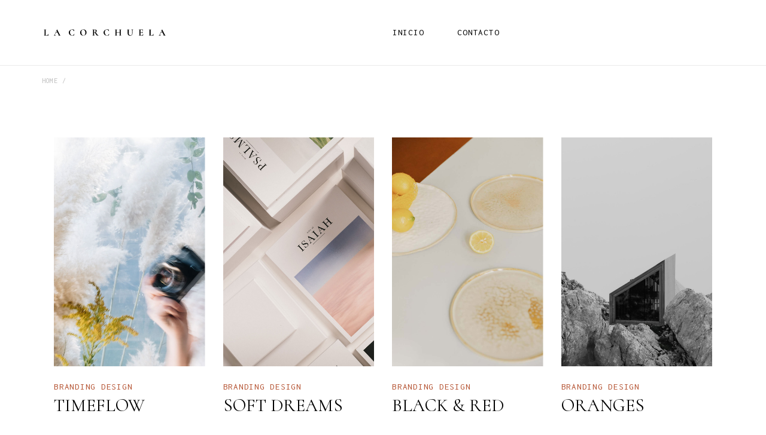

--- FILE ---
content_type: text/html; charset=UTF-8
request_url: https://haciendalacorchuela.com/portfolio-tag/design/
body_size: 22359
content:
<!DOCTYPE html>
<html lang="es">
<head>
	<meta charset="UTF-8">
	<meta name="viewport" content="width=device-width, initial-scale=1, user-scalable=yes">
	<link rel="profile" href="https://gmpg.org/xfn/11">
	
	
	<title>Design &#8211; Hacienda la corchuela</title>
<meta name='robots' content='max-image-preview:large' />
<link rel='dns-prefetch' href='//fonts.googleapis.com' />
<link rel="alternate" type="application/rss+xml" title="Hacienda la corchuela &raquo; Feed" href="https://haciendalacorchuela.com/feed/" />
<link rel="alternate" type="application/rss+xml" title="Hacienda la corchuela &raquo; Feed de los comentarios" href="https://haciendalacorchuela.com/comments/feed/" />
<link rel="alternate" type="application/rss+xml" title="Hacienda la corchuela &raquo; Design Portfolio Tag Feed" href="https://haciendalacorchuela.com/portfolio-tag/design/feed/" />
<style id='wp-img-auto-sizes-contain-inline-css' type='text/css'>
img:is([sizes=auto i],[sizes^="auto," i]){contain-intrinsic-size:3000px 1500px}
/*# sourceURL=wp-img-auto-sizes-contain-inline-css */
</style>
<link rel='stylesheet' id='sbi_styles-css' href='https://haciendalacorchuela.com/prod_wp/wp-content/plugins/instagram-feed/css/sbi-styles.min.css?ver=6.0.5' type='text/css' media='all' />
<link rel='stylesheet' id='dripicons-css' href='https://haciendalacorchuela.com/prod_wp/wp-content/plugins/wonderment-core/inc/icons/dripicons/assets/css/dripicons.min.css?ver=6.9' type='text/css' media='all' />
<link rel='stylesheet' id='elegant-icons-css' href='https://haciendalacorchuela.com/prod_wp/wp-content/plugins/wonderment-core/inc/icons/elegant-icons/assets/css/elegant-icons.min.css?ver=6.9' type='text/css' media='all' />
<link rel='stylesheet' id='font-awesome-css' href='https://haciendalacorchuela.com/prod_wp/wp-content/plugins/wonderment-core/inc/icons/font-awesome/assets/css/all.min.css?ver=6.9' type='text/css' media='all' />
<link rel='stylesheet' id='ionicons-css' href='https://haciendalacorchuela.com/prod_wp/wp-content/plugins/wonderment-core/inc/icons/ionicons/assets/css/ionicons.min.css?ver=6.9' type='text/css' media='all' />
<link rel='stylesheet' id='linea-icons-css' href='https://haciendalacorchuela.com/prod_wp/wp-content/plugins/wonderment-core/inc/icons/linea-icons/assets/css/linea-icons.min.css?ver=6.9' type='text/css' media='all' />
<link rel='stylesheet' id='linear-icons-css' href='https://haciendalacorchuela.com/prod_wp/wp-content/plugins/wonderment-core/inc/icons/linear-icons/assets/css/linear-icons.min.css?ver=6.9' type='text/css' media='all' />
<link rel='stylesheet' id='material-icons-css' href='https://fonts.googleapis.com/icon?family=Material+Icons&#038;ver=6.9' type='text/css' media='all' />
<link rel='stylesheet' id='simple-line-icons-css' href='https://haciendalacorchuela.com/prod_wp/wp-content/plugins/wonderment-core/inc/icons/simple-line-icons/assets/css/simple-line-icons.min.css?ver=6.9' type='text/css' media='all' />
<style id='wp-emoji-styles-inline-css' type='text/css'>

	img.wp-smiley, img.emoji {
		display: inline !important;
		border: none !important;
		box-shadow: none !important;
		height: 1em !important;
		width: 1em !important;
		margin: 0 0.07em !important;
		vertical-align: -0.1em !important;
		background: none !important;
		padding: 0 !important;
	}
/*# sourceURL=wp-emoji-styles-inline-css */
</style>
<link rel='stylesheet' id='wp-block-library-css' href='https://haciendalacorchuela.com/prod_wp/wp-includes/css/dist/block-library/style.min.css?ver=6.9' type='text/css' media='all' />
<style id='global-styles-inline-css' type='text/css'>
:root{--wp--preset--aspect-ratio--square: 1;--wp--preset--aspect-ratio--4-3: 4/3;--wp--preset--aspect-ratio--3-4: 3/4;--wp--preset--aspect-ratio--3-2: 3/2;--wp--preset--aspect-ratio--2-3: 2/3;--wp--preset--aspect-ratio--16-9: 16/9;--wp--preset--aspect-ratio--9-16: 9/16;--wp--preset--color--black: #000000;--wp--preset--color--cyan-bluish-gray: #abb8c3;--wp--preset--color--white: #ffffff;--wp--preset--color--pale-pink: #f78da7;--wp--preset--color--vivid-red: #cf2e2e;--wp--preset--color--luminous-vivid-orange: #ff6900;--wp--preset--color--luminous-vivid-amber: #fcb900;--wp--preset--color--light-green-cyan: #7bdcb5;--wp--preset--color--vivid-green-cyan: #00d084;--wp--preset--color--pale-cyan-blue: #8ed1fc;--wp--preset--color--vivid-cyan-blue: #0693e3;--wp--preset--color--vivid-purple: #9b51e0;--wp--preset--gradient--vivid-cyan-blue-to-vivid-purple: linear-gradient(135deg,rgb(6,147,227) 0%,rgb(155,81,224) 100%);--wp--preset--gradient--light-green-cyan-to-vivid-green-cyan: linear-gradient(135deg,rgb(122,220,180) 0%,rgb(0,208,130) 100%);--wp--preset--gradient--luminous-vivid-amber-to-luminous-vivid-orange: linear-gradient(135deg,rgb(252,185,0) 0%,rgb(255,105,0) 100%);--wp--preset--gradient--luminous-vivid-orange-to-vivid-red: linear-gradient(135deg,rgb(255,105,0) 0%,rgb(207,46,46) 100%);--wp--preset--gradient--very-light-gray-to-cyan-bluish-gray: linear-gradient(135deg,rgb(238,238,238) 0%,rgb(169,184,195) 100%);--wp--preset--gradient--cool-to-warm-spectrum: linear-gradient(135deg,rgb(74,234,220) 0%,rgb(151,120,209) 20%,rgb(207,42,186) 40%,rgb(238,44,130) 60%,rgb(251,105,98) 80%,rgb(254,248,76) 100%);--wp--preset--gradient--blush-light-purple: linear-gradient(135deg,rgb(255,206,236) 0%,rgb(152,150,240) 100%);--wp--preset--gradient--blush-bordeaux: linear-gradient(135deg,rgb(254,205,165) 0%,rgb(254,45,45) 50%,rgb(107,0,62) 100%);--wp--preset--gradient--luminous-dusk: linear-gradient(135deg,rgb(255,203,112) 0%,rgb(199,81,192) 50%,rgb(65,88,208) 100%);--wp--preset--gradient--pale-ocean: linear-gradient(135deg,rgb(255,245,203) 0%,rgb(182,227,212) 50%,rgb(51,167,181) 100%);--wp--preset--gradient--electric-grass: linear-gradient(135deg,rgb(202,248,128) 0%,rgb(113,206,126) 100%);--wp--preset--gradient--midnight: linear-gradient(135deg,rgb(2,3,129) 0%,rgb(40,116,252) 100%);--wp--preset--font-size--small: 13px;--wp--preset--font-size--medium: 20px;--wp--preset--font-size--large: 36px;--wp--preset--font-size--x-large: 42px;--wp--preset--spacing--20: 0.44rem;--wp--preset--spacing--30: 0.67rem;--wp--preset--spacing--40: 1rem;--wp--preset--spacing--50: 1.5rem;--wp--preset--spacing--60: 2.25rem;--wp--preset--spacing--70: 3.38rem;--wp--preset--spacing--80: 5.06rem;--wp--preset--shadow--natural: 6px 6px 9px rgba(0, 0, 0, 0.2);--wp--preset--shadow--deep: 12px 12px 50px rgba(0, 0, 0, 0.4);--wp--preset--shadow--sharp: 6px 6px 0px rgba(0, 0, 0, 0.2);--wp--preset--shadow--outlined: 6px 6px 0px -3px rgb(255, 255, 255), 6px 6px rgb(0, 0, 0);--wp--preset--shadow--crisp: 6px 6px 0px rgb(0, 0, 0);}:where(.is-layout-flex){gap: 0.5em;}:where(.is-layout-grid){gap: 0.5em;}body .is-layout-flex{display: flex;}.is-layout-flex{flex-wrap: wrap;align-items: center;}.is-layout-flex > :is(*, div){margin: 0;}body .is-layout-grid{display: grid;}.is-layout-grid > :is(*, div){margin: 0;}:where(.wp-block-columns.is-layout-flex){gap: 2em;}:where(.wp-block-columns.is-layout-grid){gap: 2em;}:where(.wp-block-post-template.is-layout-flex){gap: 1.25em;}:where(.wp-block-post-template.is-layout-grid){gap: 1.25em;}.has-black-color{color: var(--wp--preset--color--black) !important;}.has-cyan-bluish-gray-color{color: var(--wp--preset--color--cyan-bluish-gray) !important;}.has-white-color{color: var(--wp--preset--color--white) !important;}.has-pale-pink-color{color: var(--wp--preset--color--pale-pink) !important;}.has-vivid-red-color{color: var(--wp--preset--color--vivid-red) !important;}.has-luminous-vivid-orange-color{color: var(--wp--preset--color--luminous-vivid-orange) !important;}.has-luminous-vivid-amber-color{color: var(--wp--preset--color--luminous-vivid-amber) !important;}.has-light-green-cyan-color{color: var(--wp--preset--color--light-green-cyan) !important;}.has-vivid-green-cyan-color{color: var(--wp--preset--color--vivid-green-cyan) !important;}.has-pale-cyan-blue-color{color: var(--wp--preset--color--pale-cyan-blue) !important;}.has-vivid-cyan-blue-color{color: var(--wp--preset--color--vivid-cyan-blue) !important;}.has-vivid-purple-color{color: var(--wp--preset--color--vivid-purple) !important;}.has-black-background-color{background-color: var(--wp--preset--color--black) !important;}.has-cyan-bluish-gray-background-color{background-color: var(--wp--preset--color--cyan-bluish-gray) !important;}.has-white-background-color{background-color: var(--wp--preset--color--white) !important;}.has-pale-pink-background-color{background-color: var(--wp--preset--color--pale-pink) !important;}.has-vivid-red-background-color{background-color: var(--wp--preset--color--vivid-red) !important;}.has-luminous-vivid-orange-background-color{background-color: var(--wp--preset--color--luminous-vivid-orange) !important;}.has-luminous-vivid-amber-background-color{background-color: var(--wp--preset--color--luminous-vivid-amber) !important;}.has-light-green-cyan-background-color{background-color: var(--wp--preset--color--light-green-cyan) !important;}.has-vivid-green-cyan-background-color{background-color: var(--wp--preset--color--vivid-green-cyan) !important;}.has-pale-cyan-blue-background-color{background-color: var(--wp--preset--color--pale-cyan-blue) !important;}.has-vivid-cyan-blue-background-color{background-color: var(--wp--preset--color--vivid-cyan-blue) !important;}.has-vivid-purple-background-color{background-color: var(--wp--preset--color--vivid-purple) !important;}.has-black-border-color{border-color: var(--wp--preset--color--black) !important;}.has-cyan-bluish-gray-border-color{border-color: var(--wp--preset--color--cyan-bluish-gray) !important;}.has-white-border-color{border-color: var(--wp--preset--color--white) !important;}.has-pale-pink-border-color{border-color: var(--wp--preset--color--pale-pink) !important;}.has-vivid-red-border-color{border-color: var(--wp--preset--color--vivid-red) !important;}.has-luminous-vivid-orange-border-color{border-color: var(--wp--preset--color--luminous-vivid-orange) !important;}.has-luminous-vivid-amber-border-color{border-color: var(--wp--preset--color--luminous-vivid-amber) !important;}.has-light-green-cyan-border-color{border-color: var(--wp--preset--color--light-green-cyan) !important;}.has-vivid-green-cyan-border-color{border-color: var(--wp--preset--color--vivid-green-cyan) !important;}.has-pale-cyan-blue-border-color{border-color: var(--wp--preset--color--pale-cyan-blue) !important;}.has-vivid-cyan-blue-border-color{border-color: var(--wp--preset--color--vivid-cyan-blue) !important;}.has-vivid-purple-border-color{border-color: var(--wp--preset--color--vivid-purple) !important;}.has-vivid-cyan-blue-to-vivid-purple-gradient-background{background: var(--wp--preset--gradient--vivid-cyan-blue-to-vivid-purple) !important;}.has-light-green-cyan-to-vivid-green-cyan-gradient-background{background: var(--wp--preset--gradient--light-green-cyan-to-vivid-green-cyan) !important;}.has-luminous-vivid-amber-to-luminous-vivid-orange-gradient-background{background: var(--wp--preset--gradient--luminous-vivid-amber-to-luminous-vivid-orange) !important;}.has-luminous-vivid-orange-to-vivid-red-gradient-background{background: var(--wp--preset--gradient--luminous-vivid-orange-to-vivid-red) !important;}.has-very-light-gray-to-cyan-bluish-gray-gradient-background{background: var(--wp--preset--gradient--very-light-gray-to-cyan-bluish-gray) !important;}.has-cool-to-warm-spectrum-gradient-background{background: var(--wp--preset--gradient--cool-to-warm-spectrum) !important;}.has-blush-light-purple-gradient-background{background: var(--wp--preset--gradient--blush-light-purple) !important;}.has-blush-bordeaux-gradient-background{background: var(--wp--preset--gradient--blush-bordeaux) !important;}.has-luminous-dusk-gradient-background{background: var(--wp--preset--gradient--luminous-dusk) !important;}.has-pale-ocean-gradient-background{background: var(--wp--preset--gradient--pale-ocean) !important;}.has-electric-grass-gradient-background{background: var(--wp--preset--gradient--electric-grass) !important;}.has-midnight-gradient-background{background: var(--wp--preset--gradient--midnight) !important;}.has-small-font-size{font-size: var(--wp--preset--font-size--small) !important;}.has-medium-font-size{font-size: var(--wp--preset--font-size--medium) !important;}.has-large-font-size{font-size: var(--wp--preset--font-size--large) !important;}.has-x-large-font-size{font-size: var(--wp--preset--font-size--x-large) !important;}
/*# sourceURL=global-styles-inline-css */
</style>

<style id='classic-theme-styles-inline-css' type='text/css'>
/*! This file is auto-generated */
.wp-block-button__link{color:#fff;background-color:#32373c;border-radius:9999px;box-shadow:none;text-decoration:none;padding:calc(.667em + 2px) calc(1.333em + 2px);font-size:1.125em}.wp-block-file__button{background:#32373c;color:#fff;text-decoration:none}
/*# sourceURL=/wp-includes/css/classic-themes.min.css */
</style>
<link rel='stylesheet' id='contact-form-7-css' href='https://haciendalacorchuela.com/prod_wp/wp-content/plugins/contact-form-7/includes/css/styles.css?ver=5.5.6.1' type='text/css' media='all' />
<link rel='stylesheet' id='ctf_styles-css' href='https://haciendalacorchuela.com/prod_wp/wp-content/plugins/custom-twitter-feeds/css/ctf-styles.min.css?ver=1.8.4' type='text/css' media='all' />
<link rel='stylesheet' id='rs-plugin-settings-css' href='https://haciendalacorchuela.com/prod_wp/wp-content/plugins/revslider/public/assets/css/rs6.css?ver=6.4.11' type='text/css' media='all' />
<style id='rs-plugin-settings-inline-css' type='text/css'>
#rs-demo-id {}
/*# sourceURL=rs-plugin-settings-inline-css */
</style>
<link rel='stylesheet' id='swiper-css' href='https://haciendalacorchuela.com/prod_wp/wp-content/plugins/qi-addons-for-elementor/assets/plugins/swiper/swiper.min.css?ver=6.9' type='text/css' media='all' />
<link rel='stylesheet' id='qi-addons-for-elementor-grid-style-css' href='https://haciendalacorchuela.com/prod_wp/wp-content/plugins/qi-addons-for-elementor/assets/css/grid.min.css?ver=6.9' type='text/css' media='all' />
<link rel='stylesheet' id='qi-addons-for-elementor-helper-parts-style-css' href='https://haciendalacorchuela.com/prod_wp/wp-content/plugins/qi-addons-for-elementor/assets/css/helper-parts.min.css?ver=6.9' type='text/css' media='all' />
<link rel='stylesheet' id='qi-addons-for-elementor-style-css' href='https://haciendalacorchuela.com/prod_wp/wp-content/plugins/qi-addons-for-elementor/assets/css/main.min.css?ver=6.9' type='text/css' media='all' />
<link rel='stylesheet' id='select2-css' href='https://haciendalacorchuela.com/prod_wp/wp-content/plugins/qode-framework/inc/common/assets/plugins/select2/select2.min.css?ver=6.9' type='text/css' media='all' />
<link rel='stylesheet' id='wonderment-core-dashboard-style-css' href='https://haciendalacorchuela.com/prod_wp/wp-content/plugins/wonderment-core/inc/core-dashboard/assets/css/core-dashboard.min.css?ver=6.9' type='text/css' media='all' />
<link rel='stylesheet' id='perfect-scrollbar-css' href='https://haciendalacorchuela.com/prod_wp/wp-content/plugins/wonderment-core/assets/plugins/perfect-scrollbar/perfect-scrollbar.css?ver=6.9' type='text/css' media='all' />
<link rel='stylesheet' id='wonderment-main-css' href='https://haciendalacorchuela.com/prod_wp/wp-content/themes/wonderment/assets/css/main.min.css?ver=6.9' type='text/css' media='all' />
<link rel='stylesheet' id='wonderment-core-style-css' href='https://haciendalacorchuela.com/prod_wp/wp-content/plugins/wonderment-core/assets/css/wonderment-core.min.css?ver=6.9' type='text/css' media='all' />
<link rel='stylesheet' id='magnific-popup-css' href='https://haciendalacorchuela.com/prod_wp/wp-content/themes/wonderment/assets/plugins/magnific-popup/magnific-popup.css?ver=6.9' type='text/css' media='all' />
<link rel='stylesheet' id='wonderment-google-fonts-css' href='https://fonts.googleapis.com/css?family=Cormorant%3A300%2C400%2C500%2C600%2C700%7CInconsolata%3A300%2C400%2C500%2C600%2C700&#038;subset=latin-ext&#038;ver=1.0.0' type='text/css' media='all' />
<link rel='stylesheet' id='wonderment-style-css' href='https://haciendalacorchuela.com/prod_wp/wp-content/themes/wonderment/style.css?ver=6.9' type='text/css' media='all' />
<style id='wonderment-style-inline-css' type='text/css'>
body { background-color: #ffffff;}#qodef-page-inner { padding: 70px 0 40px;}@media only screen and (max-width: 1024px) { #qodef-page-inner { padding: 99px 0 10px;}}.qodef-page-title { height: 50px;background-color: #ffffff;}@media only screen and (max-width: 1024px) { .qodef-page-title { height: 50px;}}.qodef-search-opener { font-size: 17px;}.qodef-search-opener { font-size: 17px;}.qodef-mobile-header--standard #qodef-mobile-header-navigation .qodef-m-inner { background-color: #ffffff;}.qodef-mobile-header--standard #qodef-page-mobile-header { background-color: #ffffff;}
/*# sourceURL=wonderment-style-inline-css */
</style>
<script type="text/javascript" src="https://haciendalacorchuela.com/prod_wp/wp-includes/js/jquery/jquery.min.js?ver=3.7.1" id="jquery-core-js"></script>
<script type="text/javascript" src="https://haciendalacorchuela.com/prod_wp/wp-includes/js/jquery/jquery-migrate.min.js?ver=3.4.1" id="jquery-migrate-js"></script>
<script type="text/javascript" src="https://haciendalacorchuela.com/prod_wp/wp-content/plugins/revslider/public/assets/js/rbtools.min.js?ver=6.4.8" id="tp-tools-js"></script>
<script type="text/javascript" src="https://haciendalacorchuela.com/prod_wp/wp-content/plugins/revslider/public/assets/js/rs6.min.js?ver=6.4.11" id="revmin-js"></script>
<link rel="https://api.w.org/" href="https://haciendalacorchuela.com/wp-json/" /><link rel="EditURI" type="application/rsd+xml" title="RSD" href="https://haciendalacorchuela.com/prod_wp/xmlrpc.php?rsd" />
<meta name="generator" content="WordPress 6.9" />
<meta name="generator" content="Powered by Slider Revolution 6.4.11 - responsive, Mobile-Friendly Slider Plugin for WordPress with comfortable drag and drop interface." />
<link rel="icon" href="https://haciendalacorchuela.com/prod_wp/wp-content/uploads/2022/06/cropped-favicon-1-32x32.jpg" sizes="32x32" />
<link rel="icon" href="https://haciendalacorchuela.com/prod_wp/wp-content/uploads/2022/06/cropped-favicon-1-192x192.jpg" sizes="192x192" />
<link rel="apple-touch-icon" href="https://haciendalacorchuela.com/prod_wp/wp-content/uploads/2022/06/cropped-favicon-1-180x180.jpg" />
<meta name="msapplication-TileImage" content="https://haciendalacorchuela.com/prod_wp/wp-content/uploads/2022/06/cropped-favicon-1-270x270.jpg" />
<script type="text/javascript">function setREVStartSize(e){
			//window.requestAnimationFrame(function() {				 
				window.RSIW = window.RSIW===undefined ? window.innerWidth : window.RSIW;	
				window.RSIH = window.RSIH===undefined ? window.innerHeight : window.RSIH;	
				try {								
					var pw = document.getElementById(e.c).parentNode.offsetWidth,
						newh;
					pw = pw===0 || isNaN(pw) ? window.RSIW : pw;
					e.tabw = e.tabw===undefined ? 0 : parseInt(e.tabw);
					e.thumbw = e.thumbw===undefined ? 0 : parseInt(e.thumbw);
					e.tabh = e.tabh===undefined ? 0 : parseInt(e.tabh);
					e.thumbh = e.thumbh===undefined ? 0 : parseInt(e.thumbh);
					e.tabhide = e.tabhide===undefined ? 0 : parseInt(e.tabhide);
					e.thumbhide = e.thumbhide===undefined ? 0 : parseInt(e.thumbhide);
					e.mh = e.mh===undefined || e.mh=="" || e.mh==="auto" ? 0 : parseInt(e.mh,0);		
					if(e.layout==="fullscreen" || e.l==="fullscreen") 						
						newh = Math.max(e.mh,window.RSIH);					
					else{					
						e.gw = Array.isArray(e.gw) ? e.gw : [e.gw];
						for (var i in e.rl) if (e.gw[i]===undefined || e.gw[i]===0) e.gw[i] = e.gw[i-1];					
						e.gh = e.el===undefined || e.el==="" || (Array.isArray(e.el) && e.el.length==0)? e.gh : e.el;
						e.gh = Array.isArray(e.gh) ? e.gh : [e.gh];
						for (var i in e.rl) if (e.gh[i]===undefined || e.gh[i]===0) e.gh[i] = e.gh[i-1];
											
						var nl = new Array(e.rl.length),
							ix = 0,						
							sl;					
						e.tabw = e.tabhide>=pw ? 0 : e.tabw;
						e.thumbw = e.thumbhide>=pw ? 0 : e.thumbw;
						e.tabh = e.tabhide>=pw ? 0 : e.tabh;
						e.thumbh = e.thumbhide>=pw ? 0 : e.thumbh;					
						for (var i in e.rl) nl[i] = e.rl[i]<window.RSIW ? 0 : e.rl[i];
						sl = nl[0];									
						for (var i in nl) if (sl>nl[i] && nl[i]>0) { sl = nl[i]; ix=i;}															
						var m = pw>(e.gw[ix]+e.tabw+e.thumbw) ? 1 : (pw-(e.tabw+e.thumbw)) / (e.gw[ix]);					
						newh =  (e.gh[ix] * m) + (e.tabh + e.thumbh);
					}				
					if(window.rs_init_css===undefined) window.rs_init_css = document.head.appendChild(document.createElement("style"));					
					document.getElementById(e.c).height = newh+"px";
					window.rs_init_css.innerHTML += "#"+e.c+"_wrapper { height: "+newh+"px }";				
				} catch(e){
					console.log("Failure at Presize of Slider:" + e)
				}					   
			//});
		  };</script>
</head>
<body class="archive tax-portfolio-tag term-design term-18 wp-theme-wonderment qode-framework-1.1.3 qodef-qi--no-touch qi-addons-for-elementor-1.5.3 qodef-back-to-top--enabled qodef-theme-cursor  qodef-content-grid-1300 qodef-header--standard qodef-header-appearance--none qodef-mobile-header--standard qodef-mobile-header-appearance--sticky qodef-drop-down-second--full-width qodef-drop-down-second--animate-height qodef-scroll-down--enabled wonderment-core-1.0.3 wonderment-1.1.1 qodef-header-standard--center qodef-search--covers-header elementor-default elementor-kit-6" itemscope itemtype="https://schema.org/WebPage">
		<div id="qodef-page-wrapper" class="">
		            <div class="qodef-global-social-share-button-holder">
                <div class="qodef-shortcode qodef-m  qodef-social-share clear qodef-layout--list ">

                                                <a href="https://www.facebook.com/QodeInteractive/" target="_blank" class="qodef-m-social-sidebar-holder" >
                                <span class="qodef-social-sidebar-item">fb</span>
                            </a>
                                                        <a href="https://www.behance.net/qodeinteractive" target="_blank" class="qodef-m-social-sidebar-holder" >
                                <span class="qodef-social-sidebar-item">be</span>
                            </a>
                                                        <a href="https://www.instagram.com/qodeinteractive/" target="_blank" class="qodef-m-social-sidebar-holder" >
                                <span class="qodef-social-sidebar-item">in</span>
                            </a>
                                                        <a href="https://www.linkedin.com/company/qode-themes/" target="_blank" class="qodef-m-social-sidebar-holder" >
                                <span class="qodef-social-sidebar-item">ln</span>
                            </a>
                            
                </div>
            </div>
            <header id="qodef-page-header" >
		<div id="qodef-page-header-inner" class=" ">
		<a id="logo_lacorchuela" itemprop="url" class="qodef-header-logo-link" href="https://haciendalacorchuela.com/" rel="home">
	<svg xmlns="http://www.w3.org/2000/svg" viewBox="0 0 210 15"><path d="M52.41 2.42a4.66 4.66 0 0 1 1.2.31.31.31 0 0 1 .19.12 1.15 1.15 0 0 1 .07.25l.19 2.22s0 .06-.08.07a.07.07 0 0 1-.09 0 4.78 4.78 0 0 0-1.46-1.95 3.4 3.4 0 0 0-2.11-.69 2.87 2.87 0 0 0-2.45 1.17A5.12 5.12 0 0 0 47 7a7.24 7.24 0 0 0 .48 2.69 4.48 4.48 0 0 0 1.33 1.93 3 3 0 0 0 1.94.71 2.74 2.74 0 0 0 1.83-.68A5.84 5.84 0 0 0 54 9.58s0-.06.1-.05.09 0 .09.07L54 11.77a.63.63 0 0 1-.07.25.46.46 0 0 1-.18.12 8.43 8.43 0 0 1-2.93.53 6.33 6.33 0 0 1-3.27-.78 4.93 4.93 0 0 1-1.93-2A5.32 5.32 0 0 1 45 7.44a4.53 4.53 0 0 1 .82-2.69A5.48 5.48 0 0 1 48 2.94a6.85 6.85 0 0 1 2.94-.64 9.49 9.49 0 0 1 1.47.12zM66.36 12a4.75 4.75 0 0 1-1.8-1.89 5.46 5.46 0 0 1-.63-2.6 4.73 4.73 0 0 1 .84-2.82 5.24 5.24 0 0 1 2.13-1.8 6.46 6.46 0 0 1 2.66-.59 5 5 0 0 1 2.68.7A4.89 4.89 0 0 1 74 4.89a5.15 5.15 0 0 1 .62 2.48 4.92 4.92 0 0 1-.77 2.63 5.49 5.49 0 0 1-2 1.92 5.74 5.74 0 0 1-2.8.71 5 5 0 0 1-2.69-.63zm4.78-.22a3.34 3.34 0 0 0 1.11-1.52 6.4 6.4 0 0 0 .4-2.39 7.49 7.49 0 0 0-.44-2.64 4.17 4.17 0 0 0-1.3-1.81 3.16 3.16 0 0 0-2-.66 2.57 2.57 0 0 0-2.23 1.1 5.13 5.13 0 0 0-.79 3.06 7.79 7.79 0 0 0 .47 2.78 4.66 4.66 0 0 0 1.3 1.91 2.82 2.82 0 0 0 1.86.69 2.69 2.69 0 0 0 1.62-.55zm23.86.6v.1h-2.88c-.23 0-.67-.44-1.31-1.32a43.3 43.3 0 0 1-2.32-3.69h-1.24v3.71a2.15 2.15 0 0 0 .08.72.45.45 0 0 0 .31.3 2.24 2.24 0 0 0 .74.08v.1.1h-.83-1.22-1.16-.87v-.1-.1a2.24 2.24 0 0 0 .7-.08.49.49 0 0 0 .33-.31 2.42 2.42 0 0 0 .08-.71V3.77a2.05 2.05 0 0 0-.08-.7.47.47 0 0 0-.32-.31 2.2 2.2 0 0 0-.73-.09v-.1-.09h.85 1.16 1a4.16 4.16 0 0 1 .45 0h.67a4.18 4.18 0 0 1 2.35.52 1.7 1.7 0 0 1 .8 1.5 2.49 2.49 0 0 1-.44 1.41A3.5 3.5 0 0 1 90 7l2.15 3.15a8.75 8.75 0 0 0 1.55 1.65 2.2 2.2 0 0 0 1.32.52s-.02 0-.02.06zm-6.83-5.31a1.91 1.91 0 0 0 .91-.18 1 1 0 0 0 .49-.61 3.76 3.76 0 0 0 .16-1.21 3 3 0 0 0-.39-1.81 1.31 1.31 0 0 0-1.1-.5 1 1 0 0 0-.77.24 1.16 1.16 0 0 0-.22.8V7a4.85 4.85 0 0 0 .92.07zm22.34-4.65a4.9 4.9 0 0 1 1.2.31.28.28 0 0 1 .18.12.77.77 0 0 1 .07.25l.2 2.22s0 .06-.08.07-.09 0-.1 0a4.69 4.69 0 0 0-1.46-1.95 3.38 3.38 0 0 0-2.11-.69A2.88 2.88 0 0 0 106 3.87a5.19 5.19 0 0 0-.9 3.13 7.44 7.44 0 0 0 .47 2.69 4.66 4.66 0 0 0 1.33 1.93 3 3 0 0 0 1.94.71 2.74 2.74 0 0 0 1.84-.68 5.71 5.71 0 0 0 1.44-2.07.09.09 0 0 1 .11-.05c.06 0 .09 0 .09.07l-.24 2.17a.59.59 0 0 1-.08.23.34.34 0 0 1-.18.12 8.39 8.39 0 0 1-2.93.53 6.27 6.27 0 0 1-3.26-.78 4.8 4.8 0 0 1-1.93-2 5.33 5.33 0 0 1-.62-2.48 4.54 4.54 0 0 1 .83-2.69 5.48 5.48 0 0 1 2.19-1.81 6.79 6.79 0 0 1 2.9-.59 9.49 9.49 0 0 1 1.51.12zM133 12.38v.1h-.9-1.23-1.44-.79v-.1-.1a3.09 3.09 0 0 0 .87-.08.54.54 0 0 0 .37-.3 2.09 2.09 0 0 0 .09-.72V7.5h-5.17v3.68a2 2 0 0 0 .1.71.51.51 0 0 0 .37.31 3.06 3.06 0 0 0 .86.08v.1.1h-.89-1.4-1.2-.88v-.1-.1a2.74 2.74 0 0 0 .82-.08.5.5 0 0 0 .35-.31 1.81 1.81 0 0 0 .1-.71V3.77a1.75 1.75 0 0 0-.1-.7.53.53 0 0 0-.34-.31 2.54 2.54 0 0 0-.79-.09s-.05 0-.05-.1 0-.09.05-.09h.86 1.18 1.41.88v.09.1a3 3 0 0 0-.85.09.64.64 0 0 0-.37.33 1.81 1.81 0 0 0-.11.71v3.25h5.17V3.8a2.11 2.11 0 0 0-.09-.71.64.64 0 0 0-.37-.33 3 3 0 0 0-.87-.09v-.1-.09h.79 1.44 1.23.9v.09.1a2.64 2.64 0 0 0-.81.09.48.48 0 0 0-.35.31 2 2 0 0 0-.09.7v7.41a2.07 2.07 0 0 0 .09.71.47.47 0 0 0 .34.31 2.74 2.74 0 0 0 .82.08v.1zm17.45-9.22a1.3 1.3 0 0 0-1.09-.49v-.1-.09h.76 1 .88.74v.09.1a1.14 1.14 0 0 0-1 .49 2.36 2.36 0 0 0-.35 1.36V9a3.82 3.82 0 0 1-.5 2 3.26 3.26 0 0 1-1.4 1.3 4.5 4.5 0 0 1-2.09.46 4.69 4.69 0 0 1-2.09-.45 3.34 3.34 0 0 1-1.43-1.3 3.76 3.76 0 0 1-.52-2V3.77a2 2 0 0 0-.09-.7.52.52 0 0 0-.32-.31 2.2 2.2 0 0 0-.73-.09s-.05 0-.05-.1 0-.09.05-.09h.85 1.17 1.21.82v.09.1a2.16 2.16 0 0 0-.73.09.61.61 0 0 0-.32.33 2.11 2.11 0 0 0-.09.71v4.58a4.4 4.4 0 0 0 .75 2.82 2.65 2.65 0 0 0 2.13.91 2.69 2.69 0 0 0 2.08-.81 3.28 3.28 0 0 0 .75-2.3V4.52a2.16 2.16 0 0 0-.39-1.36zM169.2 9.9h.08a19.48 19.48 0 0 0-.16 2.28.3.3 0 0 1 0 .18.27.27 0 0 1-.2.06h-7.07v-.1-.1a2.35 2.35 0 0 0 .75-.08.48.48 0 0 0 .31-.31 2.42 2.42 0 0 0 .08-.71V3.77a2.34 2.34 0 0 0-.08-.7.49.49 0 0 0-.32-.31 2.27 2.27 0 0 0-.74-.09v-.1-.09h6.79c.1 0 .16 0 .16.14v2.13h-.09-.1a2.44 2.44 0 0 0-.87-1.37 2.62 2.62 0 0 0-1.6-.45h-.48a1 1 0 0 0-.7.21.83.83 0 0 0-.23.64v3.27h1.33a2.59 2.59 0 0 0 1.43-.32 1 1 0 0 0 .49-.89h.09.09v1.44.76.87h-.1-.09a1.2 1.2 0 0 0-.51-1 2.29 2.29 0 0 0-1.44-.38h-1.32v3.62a1.06 1.06 0 0 0 .18.68.67.67 0 0 0 .56.23h.56a3.51 3.51 0 0 0 2-.51 3 3 0 0 0 1.1-1.59s.05-.06.1-.06zm12.48 1.22a2.2 2.2 0 0 0 .06.6.38.38 0 0 0 .26.28 1.73 1.73 0 0 0 .6.07h.54a3.53 3.53 0 0 0 2.16-.67 3.13 3.13 0 0 0 1.22-1.8h.06a.11.11 0 0 1 .07 0l-.14 2.64a.24.24 0 0 1-.06.18.22.22 0 0 1-.18.06h-7.55v-.1-.1a2.24 2.24 0 0 0 .74-.08.47.47 0 0 0 .32-.31 2.07 2.07 0 0 0 .09-.71V3.77a2 2 0 0 0-.09-.7.51.51 0 0 0-.33-.31 2.2 2.2 0 0 0-.73-.09v-.1-.09h.81 1.22 1.22.81s.05 0 .05.09 0 .1-.05.1a2.2 2.2 0 0 0-.73.09.47.47 0 0 0-.32.32 2.12 2.12 0 0 0-.08.71zm25.1 1.26c0 .06 0 .1-.08.1h-1-1-1-.86s-.06 0-.06-.1 0-.1.06-.1a1.68 1.68 0 0 0 .6-.08.33.33 0 0 0 .18-.32 2.37 2.37 0 0 0-.32-.91l-1.66-3.28h-2.85l-1.13 2.51a2.12 2.12 0 0 0-.21.87 1 1 0 0 0 .41.89 1.67 1.67 0 0 0 1.09.32c.06 0 .08 0 .08.1s0 .1-.08.1h-.83-1.06-1-.88s-.06 0-.06-.1 0-.1.06-.1a1.5 1.5 0 0 0 .76-.18 2 2 0 0 0 .6-.66 9.17 9.17 0 0 0 .72-1.4l3.48-7.63a.17.17 0 0 1 .14-.05c.09 0 .13 0 .14.05l4 7.87a9 9 0 0 0 .93 1.57 1 1 0 0 0 .77.43c.03 0 .06.04.06.1zM199 7.24h2.42l-1.28-2.52zM6.18 11.12a2.2 2.2 0 0 0 .06.6.4.4 0 0 0 .25.24 1.73 1.73 0 0 0 .6.07h.55a3.53 3.53 0 0 0 2.16-.67 3.17 3.17 0 0 0 1.2-1.8h.07.07 0Q11 11.18 11 12.24a.24.24 0 0 1 0 .18.25.25 0 0 1-.19.06H3.25v-.1-.1A2.35 2.35 0 0 0 4 12.2a.49.49 0 0 0 .32-.31 2.42 2.42 0 0 0 .08-.71V3.77a2.34 2.34 0 0 0-.08-.7.53.53 0 0 0-.32-.31 2.27 2.27 0 0 0-.74-.09v-.1-.09h.82 1.21 1.22.82v.09.1a2.27 2.27 0 0 0-.74.09.49.49 0 0 0-.32.32 2.42 2.42 0 0 0-.08.71zm25.1 1.26c0 .06 0 .1-.08.1h-1-1-1-.87s-.06 0-.06-.1 0-.1.06-.1a1.68 1.68 0 0 0 .6-.08.32.32 0 0 0 .19-.32 2.57 2.57 0 0 0-.32-.91l-1.64-3.28h-2.84l-1.14 2.51a2.12 2.12 0 0 0-.21.87 1.07 1.07 0 0 0 .41.89 1.69 1.69 0 0 0 1.1.32c.05 0 .08 0 .08.1s0 .1-.08.1h-.84-1.05-1-.88s-.07 0-.07-.1 0-.1.07-.1a1.44 1.44 0 0 0 .75-.18 2 2 0 0 0 .61-.66 11.45 11.45 0 0 0 .72-1.4l3.47-7.63a.17.17 0 0 1 .14-.05c.09 0 .14 0 .15.05l4 7.87a7.87 7.87 0 0 0 .93 1.57 1 1 0 0 0 .76.43c.02 0 .04.04.04.1zm-7.76-5.14h2.42l-1.28-2.52z"/></svg>
</a>	<nav class="qodef-header-navigation" role="navigation" aria-label="Top Menu">
		<ul id="menu-main-menu-1" class="menu"><li class="menu-item menu-item-type-post_type menu-item-object-page menu-item-home menu-item-4312"><a href="https://haciendalacorchuela.com/"><span class="qodef-menu-item-text">Inicio</span></a></li>
<li class="menu-item menu-item-type-post_type menu-item-object-page menu-item-4313"><a href="https://haciendalacorchuela.com/contacto/"><span class="qodef-menu-item-text">Contacto</span></a></li>
</ul>	</nav>
	</div>
	</header><header id="qodef-page-mobile-header" class=" qodef-skin--dark">
		<div id="qodef-page-mobile-header-inner" class=" ">
		<a id="logo_lacorchuela" itemprop="url" class="qodef-mobile-header-logo-link" href="https://haciendalacorchuela.com/" rel="home">
	<svg xmlns="http://www.w3.org/2000/svg" viewBox="0 0 210 15"><path d="M52.41 2.42a4.66 4.66 0 0 1 1.2.31.31.31 0 0 1 .19.12 1.15 1.15 0 0 1 .07.25l.19 2.22s0 .06-.08.07a.07.07 0 0 1-.09 0 4.78 4.78 0 0 0-1.46-1.95 3.4 3.4 0 0 0-2.11-.69 2.87 2.87 0 0 0-2.45 1.17A5.12 5.12 0 0 0 47 7a7.24 7.24 0 0 0 .48 2.69 4.48 4.48 0 0 0 1.33 1.93 3 3 0 0 0 1.94.71 2.74 2.74 0 0 0 1.83-.68A5.84 5.84 0 0 0 54 9.58s0-.06.1-.05.09 0 .09.07L54 11.77a.63.63 0 0 1-.07.25.46.46 0 0 1-.18.12 8.43 8.43 0 0 1-2.93.53 6.33 6.33 0 0 1-3.27-.78 4.93 4.93 0 0 1-1.93-2A5.32 5.32 0 0 1 45 7.44a4.53 4.53 0 0 1 .82-2.69A5.48 5.48 0 0 1 48 2.94a6.85 6.85 0 0 1 2.94-.64 9.49 9.49 0 0 1 1.47.12zM66.36 12a4.75 4.75 0 0 1-1.8-1.89 5.46 5.46 0 0 1-.63-2.6 4.73 4.73 0 0 1 .84-2.82 5.24 5.24 0 0 1 2.13-1.8 6.46 6.46 0 0 1 2.66-.59 5 5 0 0 1 2.68.7A4.89 4.89 0 0 1 74 4.89a5.15 5.15 0 0 1 .62 2.48 4.92 4.92 0 0 1-.77 2.63 5.49 5.49 0 0 1-2 1.92 5.74 5.74 0 0 1-2.8.71 5 5 0 0 1-2.69-.63zm4.78-.22a3.34 3.34 0 0 0 1.11-1.52 6.4 6.4 0 0 0 .4-2.39 7.49 7.49 0 0 0-.44-2.64 4.17 4.17 0 0 0-1.3-1.81 3.16 3.16 0 0 0-2-.66 2.57 2.57 0 0 0-2.23 1.1 5.13 5.13 0 0 0-.79 3.06 7.79 7.79 0 0 0 .47 2.78 4.66 4.66 0 0 0 1.3 1.91 2.82 2.82 0 0 0 1.86.69 2.69 2.69 0 0 0 1.62-.55zm23.86.6v.1h-2.88c-.23 0-.67-.44-1.31-1.32a43.3 43.3 0 0 1-2.32-3.69h-1.24v3.71a2.15 2.15 0 0 0 .08.72.45.45 0 0 0 .31.3 2.24 2.24 0 0 0 .74.08v.1.1h-.83-1.22-1.16-.87v-.1-.1a2.24 2.24 0 0 0 .7-.08.49.49 0 0 0 .33-.31 2.42 2.42 0 0 0 .08-.71V3.77a2.05 2.05 0 0 0-.08-.7.47.47 0 0 0-.32-.31 2.2 2.2 0 0 0-.73-.09v-.1-.09h.85 1.16 1a4.16 4.16 0 0 1 .45 0h.67a4.18 4.18 0 0 1 2.35.52 1.7 1.7 0 0 1 .8 1.5 2.49 2.49 0 0 1-.44 1.41A3.5 3.5 0 0 1 90 7l2.15 3.15a8.75 8.75 0 0 0 1.55 1.65 2.2 2.2 0 0 0 1.32.52s-.02 0-.02.06zm-6.83-5.31a1.91 1.91 0 0 0 .91-.18 1 1 0 0 0 .49-.61 3.76 3.76 0 0 0 .16-1.21 3 3 0 0 0-.39-1.81 1.31 1.31 0 0 0-1.1-.5 1 1 0 0 0-.77.24 1.16 1.16 0 0 0-.22.8V7a4.85 4.85 0 0 0 .92.07zm22.34-4.65a4.9 4.9 0 0 1 1.2.31.28.28 0 0 1 .18.12.77.77 0 0 1 .07.25l.2 2.22s0 .06-.08.07-.09 0-.1 0a4.69 4.69 0 0 0-1.46-1.95 3.38 3.38 0 0 0-2.11-.69A2.88 2.88 0 0 0 106 3.87a5.19 5.19 0 0 0-.9 3.13 7.44 7.44 0 0 0 .47 2.69 4.66 4.66 0 0 0 1.33 1.93 3 3 0 0 0 1.94.71 2.74 2.74 0 0 0 1.84-.68 5.71 5.71 0 0 0 1.44-2.07.09.09 0 0 1 .11-.05c.06 0 .09 0 .09.07l-.24 2.17a.59.59 0 0 1-.08.23.34.34 0 0 1-.18.12 8.39 8.39 0 0 1-2.93.53 6.27 6.27 0 0 1-3.26-.78 4.8 4.8 0 0 1-1.93-2 5.33 5.33 0 0 1-.62-2.48 4.54 4.54 0 0 1 .83-2.69 5.48 5.48 0 0 1 2.19-1.81 6.79 6.79 0 0 1 2.9-.59 9.49 9.49 0 0 1 1.51.12zM133 12.38v.1h-.9-1.23-1.44-.79v-.1-.1a3.09 3.09 0 0 0 .87-.08.54.54 0 0 0 .37-.3 2.09 2.09 0 0 0 .09-.72V7.5h-5.17v3.68a2 2 0 0 0 .1.71.51.51 0 0 0 .37.31 3.06 3.06 0 0 0 .86.08v.1.1h-.89-1.4-1.2-.88v-.1-.1a2.74 2.74 0 0 0 .82-.08.5.5 0 0 0 .35-.31 1.81 1.81 0 0 0 .1-.71V3.77a1.75 1.75 0 0 0-.1-.7.53.53 0 0 0-.34-.31 2.54 2.54 0 0 0-.79-.09s-.05 0-.05-.1 0-.09.05-.09h.86 1.18 1.41.88v.09.1a3 3 0 0 0-.85.09.64.64 0 0 0-.37.33 1.81 1.81 0 0 0-.11.71v3.25h5.17V3.8a2.11 2.11 0 0 0-.09-.71.64.64 0 0 0-.37-.33 3 3 0 0 0-.87-.09v-.1-.09h.79 1.44 1.23.9v.09.1a2.64 2.64 0 0 0-.81.09.48.48 0 0 0-.35.31 2 2 0 0 0-.09.7v7.41a2.07 2.07 0 0 0 .09.71.47.47 0 0 0 .34.31 2.74 2.74 0 0 0 .82.08v.1zm17.45-9.22a1.3 1.3 0 0 0-1.09-.49v-.1-.09h.76 1 .88.74v.09.1a1.14 1.14 0 0 0-1 .49 2.36 2.36 0 0 0-.35 1.36V9a3.82 3.82 0 0 1-.5 2 3.26 3.26 0 0 1-1.4 1.3 4.5 4.5 0 0 1-2.09.46 4.69 4.69 0 0 1-2.09-.45 3.34 3.34 0 0 1-1.43-1.3 3.76 3.76 0 0 1-.52-2V3.77a2 2 0 0 0-.09-.7.52.52 0 0 0-.32-.31 2.2 2.2 0 0 0-.73-.09s-.05 0-.05-.1 0-.09.05-.09h.85 1.17 1.21.82v.09.1a2.16 2.16 0 0 0-.73.09.61.61 0 0 0-.32.33 2.11 2.11 0 0 0-.09.71v4.58a4.4 4.4 0 0 0 .75 2.82 2.65 2.65 0 0 0 2.13.91 2.69 2.69 0 0 0 2.08-.81 3.28 3.28 0 0 0 .75-2.3V4.52a2.16 2.16 0 0 0-.39-1.36zM169.2 9.9h.08a19.48 19.48 0 0 0-.16 2.28.3.3 0 0 1 0 .18.27.27 0 0 1-.2.06h-7.07v-.1-.1a2.35 2.35 0 0 0 .75-.08.48.48 0 0 0 .31-.31 2.42 2.42 0 0 0 .08-.71V3.77a2.34 2.34 0 0 0-.08-.7.49.49 0 0 0-.32-.31 2.27 2.27 0 0 0-.74-.09v-.1-.09h6.79c.1 0 .16 0 .16.14v2.13h-.09-.1a2.44 2.44 0 0 0-.87-1.37 2.62 2.62 0 0 0-1.6-.45h-.48a1 1 0 0 0-.7.21.83.83 0 0 0-.23.64v3.27h1.33a2.59 2.59 0 0 0 1.43-.32 1 1 0 0 0 .49-.89h.09.09v1.44.76.87h-.1-.09a1.2 1.2 0 0 0-.51-1 2.29 2.29 0 0 0-1.44-.38h-1.32v3.62a1.06 1.06 0 0 0 .18.68.67.67 0 0 0 .56.23h.56a3.51 3.51 0 0 0 2-.51 3 3 0 0 0 1.1-1.59s.05-.06.1-.06zm12.48 1.22a2.2 2.2 0 0 0 .06.6.38.38 0 0 0 .26.28 1.73 1.73 0 0 0 .6.07h.54a3.53 3.53 0 0 0 2.16-.67 3.13 3.13 0 0 0 1.22-1.8h.06a.11.11 0 0 1 .07 0l-.14 2.64a.24.24 0 0 1-.06.18.22.22 0 0 1-.18.06h-7.55v-.1-.1a2.24 2.24 0 0 0 .74-.08.47.47 0 0 0 .32-.31 2.07 2.07 0 0 0 .09-.71V3.77a2 2 0 0 0-.09-.7.51.51 0 0 0-.33-.31 2.2 2.2 0 0 0-.73-.09v-.1-.09h.81 1.22 1.22.81s.05 0 .05.09 0 .1-.05.1a2.2 2.2 0 0 0-.73.09.47.47 0 0 0-.32.32 2.12 2.12 0 0 0-.08.71zm25.1 1.26c0 .06 0 .1-.08.1h-1-1-1-.86s-.06 0-.06-.1 0-.1.06-.1a1.68 1.68 0 0 0 .6-.08.33.33 0 0 0 .18-.32 2.37 2.37 0 0 0-.32-.91l-1.66-3.28h-2.85l-1.13 2.51a2.12 2.12 0 0 0-.21.87 1 1 0 0 0 .41.89 1.67 1.67 0 0 0 1.09.32c.06 0 .08 0 .08.1s0 .1-.08.1h-.83-1.06-1-.88s-.06 0-.06-.1 0-.1.06-.1a1.5 1.5 0 0 0 .76-.18 2 2 0 0 0 .6-.66 9.17 9.17 0 0 0 .72-1.4l3.48-7.63a.17.17 0 0 1 .14-.05c.09 0 .13 0 .14.05l4 7.87a9 9 0 0 0 .93 1.57 1 1 0 0 0 .77.43c.03 0 .06.04.06.1zM199 7.24h2.42l-1.28-2.52zM6.18 11.12a2.2 2.2 0 0 0 .06.6.4.4 0 0 0 .25.24 1.73 1.73 0 0 0 .6.07h.55a3.53 3.53 0 0 0 2.16-.67 3.17 3.17 0 0 0 1.2-1.8h.07.07 0Q11 11.18 11 12.24a.24.24 0 0 1 0 .18.25.25 0 0 1-.19.06H3.25v-.1-.1A2.35 2.35 0 0 0 4 12.2a.49.49 0 0 0 .32-.31 2.42 2.42 0 0 0 .08-.71V3.77a2.34 2.34 0 0 0-.08-.7.53.53 0 0 0-.32-.31 2.27 2.27 0 0 0-.74-.09v-.1-.09h.82 1.21 1.22.82v.09.1a2.27 2.27 0 0 0-.74.09.49.49 0 0 0-.32.32 2.42 2.42 0 0 0-.08.71zm25.1 1.26c0 .06 0 .1-.08.1h-1-1-1-.87s-.06 0-.06-.1 0-.1.06-.1a1.68 1.68 0 0 0 .6-.08.32.32 0 0 0 .19-.32 2.57 2.57 0 0 0-.32-.91l-1.64-3.28h-2.84l-1.14 2.51a2.12 2.12 0 0 0-.21.87 1.07 1.07 0 0 0 .41.89 1.69 1.69 0 0 0 1.1.32c.05 0 .08 0 .08.1s0 .1-.08.1h-.84-1.05-1-.88s-.07 0-.07-.1 0-.1.07-.1a1.44 1.44 0 0 0 .75-.18 2 2 0 0 0 .61-.66 11.45 11.45 0 0 0 .72-1.4l3.47-7.63a.17.17 0 0 1 .14-.05c.09 0 .14 0 .15.05l4 7.87a7.87 7.87 0 0 0 .93 1.57 1 1 0 0 0 .76.43c.02 0 .04.04.04.1zm-7.76-5.14h2.42l-1.28-2.52z"/></svg>
</a>
<a href="javascript:void(0)"  class="qodef-opener-icon qodef-m qodef-source--svg-path qodef-mobile-header-opener"  >
	<span class="qodef-m-icon qodef--open">
		<svg width="50" height="12" viewBox="0 0 50 12">
<g>
<line y1="0.5" x2="50" y2="0.5"></line>
<line y1="0.5" x2="50" y2="0.5"></line>
</g>
<g>
<line y1="11.5" x2="50" y2="11.5"></line>
<line y1="11.5" x2="50" y2="11.5"></line>
</g>
</svg>	</span>
			<span class="qodef-m-icon qodef--close">
			<svg width="30.7144" height="31.3248" viewBox="0 0 30.7144 31.3248" style="
    position: relative;
    left: 7px;
">
<g>
<line  x1="0.3572" y1="30.9749" x2="30.3572" y2="0.3499"/>
<line  x1="0.3572" y1="30.9749" x2="30.3572" y2="0.3499"/>
</g>
<g>
<line x1="30.3572" y1="30.9749" x2="0.3572" y2="0.3499"/>
<line x1="30.3572" y1="30.9749" x2="0.3572" y2="0.3499"/>
</g>
</svg>		</span>
		</a>	<nav class="qodef-mobile-header-navigation" role="navigation" aria-label="Mobile Menu">
		<ul id="menu-main-menu-3" class="qodef-content-grid"><li class="menu-item menu-item-type-post_type menu-item-object-page menu-item-home menu-item-4312"><a href="https://haciendalacorchuela.com/"><span class="qodef-menu-item-text">Inicio</span></a></li>
<li class="menu-item menu-item-type-post_type menu-item-object-page menu-item-4313"><a href="https://haciendalacorchuela.com/contacto/"><span class="qodef-menu-item-text">Contacto</span></a></li>
</ul>	</nav>
	</div>
	</header>		<div id="qodef-page-outer">
			<div class="qodef-page-title qodef-m qodef-title--breadcrumbs qodef-alignment--left qodef-vertical-alignment--header-bottom">
		<div class="qodef-m-inner">
		<div class="qodef-m-content qodef-content-full-width ">
	<div itemprop="breadcrumb" class="qodef-breadcrumbs"><a itemprop="url" class="qodef-breadcrumbs-link" href="https://haciendalacorchuela.com/"><span itemprop="title">Home</span></a><span class="qodef-breadcrumbs-separator"></span></div></div>

	</div>
	</div>			<div id="qodef-page-inner" class="qodef-content-grid"><main id="qodef-page-content" class="qodef-grid qodef-layout--template ">
	<div class="qodef-grid-inner clear">
		<div class="qodef-grid-item qodef-page-content-section qodef-col--12">
	<div class="qodef-shortcode qodef-m  qodef-portfolio-list qodef-item-layout--info-below     qodef-grid qodef-layout--columns qodef-layout--columns qodef-layout--columns  qodef-gutter--normal qodef-col-num--4 qodef-item-layout--info-below qodef-pagination--on qodef-pagination-type--standard qodef-responsive--custom qodef-col-num--1440--4 qodef-col-num--1366--4 qodef-col-num--1024--2 qodef-col-num--768--2 qodef-col-num--680--1 qodef-col-num--480--1 qodef-hover-animation--change-image" data-options="{&quot;plugin&quot;:&quot;wonderment_core&quot;,&quot;module&quot;:&quot;post-types\/portfolio\/shortcodes&quot;,&quot;shortcode&quot;:&quot;portfolio-list&quot;,&quot;post_type&quot;:&quot;portfolio-item&quot;,&quot;next_page&quot;:&quot;2&quot;,&quot;behavior&quot;:&quot;columns&quot;,&quot;images_proportion&quot;:&quot;full&quot;,&quot;columns&quot;:&quot;4&quot;,&quot;columns_responsive&quot;:&quot;custom&quot;,&quot;columns_1440&quot;:&quot;4&quot;,&quot;columns_1366&quot;:&quot;4&quot;,&quot;columns_1024&quot;:&quot;2&quot;,&quot;columns_768&quot;:&quot;2&quot;,&quot;columns_680&quot;:&quot;1&quot;,&quot;columns_480&quot;:&quot;1&quot;,&quot;space&quot;:&quot;normal&quot;,&quot;posts_per_page&quot;:&quot;-1&quot;,&quot;orderby&quot;:&quot;date&quot;,&quot;order&quot;:&quot;DESC&quot;,&quot;additional_params&quot;:&quot;tax&quot;,&quot;tax&quot;:&quot;portfolio-tag&quot;,&quot;tax_slug&quot;:&quot;design&quot;,&quot;layout&quot;:&quot;info-below&quot;,&quot;hover_animation_info-on-hover&quot;:&quot;fade-in&quot;,&quot;hover_animation_info-below-w-arrow&quot;:&quot;fade-in&quot;,&quot;hover_animation_info-below&quot;:&quot;change-image&quot;,&quot;hover_animation_info-follow&quot;:&quot;follow&quot;,&quot;hover_animation_info-on-hover-w-arrow&quot;:&quot;fade-in&quot;,&quot;title_tag&quot;:&quot;h4&quot;,&quot;use_portfolio_list_image&quot;:&quot;no&quot;,&quot;enable_appear&quot;:&quot;yes&quot;,&quot;custom_padding&quot;:&quot;no&quot;,&quot;pagination_type&quot;:&quot;standard&quot;,&quot;object_class_name&quot;:&quot;WondermentCorePortfolioListShortcode&quot;,&quot;taxonomy_filter&quot;:&quot;portfolio-category&quot;,&quot;additional_query_args&quot;:{&quot;tax_query&quot;:[{&quot;taxonomy&quot;:&quot;portfolio-tag&quot;,&quot;field&quot;:&quot;slug&quot;,&quot;terms&quot;:&quot;design&quot;}]},&quot;space_value&quot;:15}">		<div class="qodef-grid-inner clear">		<article class="qodef-e qodef--has-appear qodef--appear-delay-random qodef-grid-item qodef-item--full post-2692 portfolio-item type-portfolio-item status-publish has-post-thumbnail hentry portfolio-category-branding portfolio-category-design portfolio-tag-design portfolio-tag-earth portfolio-tag-orion">	<div class="qodef-e-inner" >		<div class="qodef-e-image">				<div class="qodef-e-media-image">		<a itemprop="url" href="https://haciendalacorchuela.com/portfolio-item/timeflow/">			<img width="1000" height="1518" src="https://haciendalacorchuela.com/prod_wp/wp-content/uploads/2020/05/port-img-11.jpg" class="attachment-full size-full" alt="n" decoding="async" fetchpriority="high" srcset="https://haciendalacorchuela.com/prod_wp/wp-content/uploads/2020/05/port-img-11.jpg 1000w, https://haciendalacorchuela.com/prod_wp/wp-content/uploads/2020/05/port-img-11-198x300.jpg 198w, https://haciendalacorchuela.com/prod_wp/wp-content/uploads/2020/05/port-img-11-675x1024.jpg 675w, https://haciendalacorchuela.com/prod_wp/wp-content/uploads/2020/05/port-img-11-768x1166.jpg 768w" sizes="(max-width: 1000px) 100vw, 1000px" />					</a>	</div>		</div>		<div class="qodef-e-content" >			<div class="qodef-e-info-category">			<a itemprop="url" class="qodef-e-category" href="https://haciendalacorchuela.com/portfolio-category/branding/">			Branding		</a>			<a itemprop="url" class="qodef-e-category" href="https://haciendalacorchuela.com/portfolio-category/design/">			Design		</a>	</div>			<h5 itemprop="name" class="qodef-e-title entry-title" >	<a itemprop="url" class="qodef-e-title-link" href="https://haciendalacorchuela.com/portfolio-item/timeflow/">		Timeflow	</a></h5>		</div>	</div></article><article class="qodef-e qodef--has-appear qodef--appear-delay-random qodef-grid-item qodef-item--full post-2677 portfolio-item type-portfolio-item status-publish has-post-thumbnail hentry portfolio-category-branding portfolio-category-design portfolio-tag-design portfolio-tag-earth portfolio-tag-orion">	<div class="qodef-e-inner" >		<div class="qodef-e-image">				<div class="qodef-e-media-image">		<a itemprop="url" href="https://haciendalacorchuela.com/portfolio-item/soft-dreams/">			<img width="1000" height="1518" src="https://haciendalacorchuela.com/prod_wp/wp-content/uploads/2020/05/port-img-15.jpg" class="attachment-full size-full" alt="x" decoding="async" srcset="https://haciendalacorchuela.com/prod_wp/wp-content/uploads/2020/05/port-img-15.jpg 1000w, https://haciendalacorchuela.com/prod_wp/wp-content/uploads/2020/05/port-img-15-198x300.jpg 198w, https://haciendalacorchuela.com/prod_wp/wp-content/uploads/2020/05/port-img-15-675x1024.jpg 675w, https://haciendalacorchuela.com/prod_wp/wp-content/uploads/2020/05/port-img-15-768x1166.jpg 768w" sizes="(max-width: 1000px) 100vw, 1000px" />					</a>	</div>		</div>		<div class="qodef-e-content" >			<div class="qodef-e-info-category">			<a itemprop="url" class="qodef-e-category" href="https://haciendalacorchuela.com/portfolio-category/branding/">			Branding		</a>			<a itemprop="url" class="qodef-e-category" href="https://haciendalacorchuela.com/portfolio-category/design/">			Design		</a>	</div>			<h5 itemprop="name" class="qodef-e-title entry-title" >	<a itemprop="url" class="qodef-e-title-link" href="https://haciendalacorchuela.com/portfolio-item/soft-dreams/">		Soft Dreams	</a></h5>		</div>	</div></article><article class="qodef-e qodef--has-appear qodef--appear-delay-random qodef-grid-item qodef-item--full post-2676 portfolio-item type-portfolio-item status-publish has-post-thumbnail hentry portfolio-category-branding portfolio-category-design portfolio-tag-design portfolio-tag-earth portfolio-tag-orion">	<div class="qodef-e-inner" >		<div class="qodef-e-image">				<div class="qodef-e-media-image">		<a itemprop="url" href="https://haciendalacorchuela.com/portfolio-item/black-red/">			<img width="1000" height="1518" src="https://haciendalacorchuela.com/prod_wp/wp-content/uploads/2020/05/port-img-9.jpg" class="attachment-full size-full" alt="h" decoding="async" srcset="https://haciendalacorchuela.com/prod_wp/wp-content/uploads/2020/05/port-img-9.jpg 1000w, https://haciendalacorchuela.com/prod_wp/wp-content/uploads/2020/05/port-img-9-198x300.jpg 198w, https://haciendalacorchuela.com/prod_wp/wp-content/uploads/2020/05/port-img-9-675x1024.jpg 675w, https://haciendalacorchuela.com/prod_wp/wp-content/uploads/2020/05/port-img-9-768x1166.jpg 768w" sizes="(max-width: 1000px) 100vw, 1000px" />					</a>	</div>		</div>		<div class="qodef-e-content" >			<div class="qodef-e-info-category">			<a itemprop="url" class="qodef-e-category" href="https://haciendalacorchuela.com/portfolio-category/branding/">			Branding		</a>			<a itemprop="url" class="qodef-e-category" href="https://haciendalacorchuela.com/portfolio-category/design/">			Design		</a>	</div>			<h5 itemprop="name" class="qodef-e-title entry-title" >	<a itemprop="url" class="qodef-e-title-link" href="https://haciendalacorchuela.com/portfolio-item/black-red/">		Black &#038; Red	</a></h5>		</div>	</div></article><article class="qodef-e qodef--has-appear qodef--appear-delay-random qodef-grid-item qodef-item--full post-2675 portfolio-item type-portfolio-item status-publish has-post-thumbnail hentry portfolio-category-branding portfolio-category-design portfolio-tag-design portfolio-tag-earth portfolio-tag-orion">	<div class="qodef-e-inner" >		<div class="qodef-e-image">				<div class="qodef-e-media-image">		<a itemprop="url" href="https://haciendalacorchuela.com/portfolio-item/oranges/">			<img width="1000" height="1518" src="https://haciendalacorchuela.com/prod_wp/wp-content/uploads/2020/05/port-img-13.jpg" class="attachment-full size-full" alt="f" decoding="async" srcset="https://haciendalacorchuela.com/prod_wp/wp-content/uploads/2020/05/port-img-13.jpg 1000w, https://haciendalacorchuela.com/prod_wp/wp-content/uploads/2020/05/port-img-13-198x300.jpg 198w, https://haciendalacorchuela.com/prod_wp/wp-content/uploads/2020/05/port-img-13-675x1024.jpg 675w, https://haciendalacorchuela.com/prod_wp/wp-content/uploads/2020/05/port-img-13-768x1166.jpg 768w" sizes="(max-width: 1000px) 100vw, 1000px" />					</a>	</div>		</div>		<div class="qodef-e-content" >			<div class="qodef-e-info-category">			<a itemprop="url" class="qodef-e-category" href="https://haciendalacorchuela.com/portfolio-category/branding/">			Branding		</a>			<a itemprop="url" class="qodef-e-category" href="https://haciendalacorchuela.com/portfolio-category/design/">			Design		</a>	</div>			<h5 itemprop="name" class="qodef-e-title entry-title" >	<a itemprop="url" class="qodef-e-title-link" href="https://haciendalacorchuela.com/portfolio-item/oranges/">		Oranges	</a></h5>		</div>	</div></article><article class="qodef-e qodef--has-appear qodef--appear-delay-random qodef-grid-item qodef-item--full post-2442 portfolio-item type-portfolio-item status-publish has-post-thumbnail hentry portfolio-category-prints portfolio-tag-design portfolio-tag-earth portfolio-tag-orion">	<div class="qodef-e-inner" >		<div class="qodef-e-image">				<div class="qodef-e-media-image">		<a itemprop="url" href="https://haciendalacorchuela.com/portfolio-item/moves/">			<img width="1000" height="1518" src="https://haciendalacorchuela.com/prod_wp/wp-content/uploads/2020/05/port-img-13.jpg" class="attachment-full size-full" alt="f" decoding="async" srcset="https://haciendalacorchuela.com/prod_wp/wp-content/uploads/2020/05/port-img-13.jpg 1000w, https://haciendalacorchuela.com/prod_wp/wp-content/uploads/2020/05/port-img-13-198x300.jpg 198w, https://haciendalacorchuela.com/prod_wp/wp-content/uploads/2020/05/port-img-13-675x1024.jpg 675w, https://haciendalacorchuela.com/prod_wp/wp-content/uploads/2020/05/port-img-13-768x1166.jpg 768w" sizes="(max-width: 1000px) 100vw, 1000px" />					</a>	</div>		</div>		<div class="qodef-e-content" >			<div class="qodef-e-info-category">			<a itemprop="url" class="qodef-e-category" href="https://haciendalacorchuela.com/portfolio-category/prints/">			Prints		</a>	</div>			<h5 itemprop="name" class="qodef-e-title entry-title" >	<a itemprop="url" class="qodef-e-title-link" href="https://haciendalacorchuela.com/portfolio-item/moves/">		Moves	</a></h5>		</div>	</div></article><article class="qodef-e qodef--has-appear qodef--appear-delay-random qodef-grid-item qodef-item--full post-2443 portfolio-item type-portfolio-item status-publish has-post-thumbnail hentry portfolio-category-posters portfolio-tag-design portfolio-tag-earth portfolio-tag-orion">	<div class="qodef-e-inner" >		<div class="qodef-e-image">				<div class="qodef-e-media-image">		<a itemprop="url" href="https://haciendalacorchuela.com/portfolio-item/nacht/">			<img width="1000" height="1518" src="https://haciendalacorchuela.com/prod_wp/wp-content/uploads/2020/06/h6-port-img-3.jpg" class="attachment-full size-full" alt="s" decoding="async" srcset="https://haciendalacorchuela.com/prod_wp/wp-content/uploads/2020/06/h6-port-img-3.jpg 1000w, https://haciendalacorchuela.com/prod_wp/wp-content/uploads/2020/06/h6-port-img-3-198x300.jpg 198w, https://haciendalacorchuela.com/prod_wp/wp-content/uploads/2020/06/h6-port-img-3-675x1024.jpg 675w, https://haciendalacorchuela.com/prod_wp/wp-content/uploads/2020/06/h6-port-img-3-768x1166.jpg 768w" sizes="(max-width: 1000px) 100vw, 1000px" />					</a>	</div>		</div>		<div class="qodef-e-content" >			<div class="qodef-e-info-category">			<a itemprop="url" class="qodef-e-category" href="https://haciendalacorchuela.com/portfolio-category/posters/">			Posters		</a>	</div>			<h5 itemprop="name" class="qodef-e-title entry-title" >	<a itemprop="url" class="qodef-e-title-link" href="https://haciendalacorchuela.com/portfolio-item/nacht/">		Nacht	</a></h5>		</div>	</div></article><article class="qodef-e qodef--has-appear qodef--appear-delay-random qodef-grid-item qodef-item--full post-2419 portfolio-item type-portfolio-item status-publish has-post-thumbnail hentry portfolio-category-prints portfolio-tag-design portfolio-tag-earth portfolio-tag-orion">	<div class="qodef-e-inner" >		<div class="qodef-e-image">				<div class="qodef-e-media-image">		<a itemprop="url" href="https://haciendalacorchuela.com/portfolio-item/samples/">			<img width="1000" height="1518" src="https://haciendalacorchuela.com/prod_wp/wp-content/uploads/2020/06/port-img-21.jpg" class="attachment-full size-full" alt="e" decoding="async" srcset="https://haciendalacorchuela.com/prod_wp/wp-content/uploads/2020/06/port-img-21.jpg 1000w, https://haciendalacorchuela.com/prod_wp/wp-content/uploads/2020/06/port-img-21-198x300.jpg 198w, https://haciendalacorchuela.com/prod_wp/wp-content/uploads/2020/06/port-img-21-675x1024.jpg 675w, https://haciendalacorchuela.com/prod_wp/wp-content/uploads/2020/06/port-img-21-768x1166.jpg 768w" sizes="(max-width: 1000px) 100vw, 1000px" />					</a>	</div>		</div>		<div class="qodef-e-content" >			<div class="qodef-e-info-category">			<a itemprop="url" class="qodef-e-category" href="https://haciendalacorchuela.com/portfolio-category/prints/">			Prints		</a>	</div>			<h5 itemprop="name" class="qodef-e-title entry-title" >	<a itemprop="url" class="qodef-e-title-link" href="https://haciendalacorchuela.com/portfolio-item/samples/">		Samples	</a></h5>		</div>	</div></article><article class="qodef-e qodef--has-appear qodef--appear-delay-random qodef-grid-item qodef-item--full post-2414 portfolio-item type-portfolio-item status-publish has-post-thumbnail hentry portfolio-category-identity portfolio-tag-design portfolio-tag-earth portfolio-tag-orion">	<div class="qodef-e-inner" >		<div class="qodef-e-image">				<div class="qodef-e-media-image">		<a itemprop="url" href="https://haciendalacorchuela.com/portfolio-item/holz/">			<img width="1000" height="1518" src="https://haciendalacorchuela.com/prod_wp/wp-content/uploads/2020/06/h6-port-img-2.jpg" class="attachment-full size-full" alt="c" decoding="async" srcset="https://haciendalacorchuela.com/prod_wp/wp-content/uploads/2020/06/h6-port-img-2.jpg 1000w, https://haciendalacorchuela.com/prod_wp/wp-content/uploads/2020/06/h6-port-img-2-198x300.jpg 198w, https://haciendalacorchuela.com/prod_wp/wp-content/uploads/2020/06/h6-port-img-2-675x1024.jpg 675w, https://haciendalacorchuela.com/prod_wp/wp-content/uploads/2020/06/h6-port-img-2-768x1166.jpg 768w" sizes="(max-width: 1000px) 100vw, 1000px" />					</a>	</div>		</div>		<div class="qodef-e-content" >			<div class="qodef-e-info-category">			<a itemprop="url" class="qodef-e-category" href="https://haciendalacorchuela.com/portfolio-category/identity/">			Identity		</a>	</div>			<h5 itemprop="name" class="qodef-e-title entry-title" >	<a itemprop="url" class="qodef-e-title-link" href="https://haciendalacorchuela.com/portfolio-item/holz/">		Holz	</a></h5>		</div>	</div></article><article class="qodef-e qodef--has-appear qodef--appear-delay-random qodef-grid-item qodef-item--full post-2415 portfolio-item type-portfolio-item status-publish has-post-thumbnail hentry portfolio-category-identity portfolio-tag-design portfolio-tag-earth portfolio-tag-orion">	<div class="qodef-e-inner" >		<div class="qodef-e-image">				<div class="qodef-e-media-image">		<a itemprop="url" href="https://haciendalacorchuela.com/portfolio-item/gray/">			<img width="1000" height="1518" src="https://haciendalacorchuela.com/prod_wp/wp-content/uploads/2020/06/port-img-18.jpg" class="attachment-full size-full" alt="g" decoding="async" srcset="https://haciendalacorchuela.com/prod_wp/wp-content/uploads/2020/06/port-img-18.jpg 1000w, https://haciendalacorchuela.com/prod_wp/wp-content/uploads/2020/06/port-img-18-198x300.jpg 198w, https://haciendalacorchuela.com/prod_wp/wp-content/uploads/2020/06/port-img-18-675x1024.jpg 675w, https://haciendalacorchuela.com/prod_wp/wp-content/uploads/2020/06/port-img-18-768x1166.jpg 768w" sizes="(max-width: 1000px) 100vw, 1000px" />					</a>	</div>		</div>		<div class="qodef-e-content" >			<div class="qodef-e-info-category">			<a itemprop="url" class="qodef-e-category" href="https://haciendalacorchuela.com/portfolio-category/identity/">			Identity		</a>	</div>			<h5 itemprop="name" class="qodef-e-title entry-title" >	<a itemprop="url" class="qodef-e-title-link" href="https://haciendalacorchuela.com/portfolio-item/gray/">		Gray	</a></h5>		</div>	</div></article><article class="qodef-e qodef--has-appear qodef--appear-delay-random qodef-grid-item qodef-item--full post-2416 portfolio-item type-portfolio-item status-publish has-post-thumbnail hentry portfolio-category-identity portfolio-tag-design portfolio-tag-earth portfolio-tag-orion">	<div class="qodef-e-inner" >		<div class="qodef-e-image">				<div class="qodef-e-media-image">		<a itemprop="url" href="https://haciendalacorchuela.com/portfolio-item/movies/">			<img width="1000" height="1518" src="https://haciendalacorchuela.com/prod_wp/wp-content/uploads/2020/06/port-img-22.jpg" class="attachment-full size-full" alt="g" decoding="async" srcset="https://haciendalacorchuela.com/prod_wp/wp-content/uploads/2020/06/port-img-22.jpg 1000w, https://haciendalacorchuela.com/prod_wp/wp-content/uploads/2020/06/port-img-22-198x300.jpg 198w, https://haciendalacorchuela.com/prod_wp/wp-content/uploads/2020/06/port-img-22-675x1024.jpg 675w, https://haciendalacorchuela.com/prod_wp/wp-content/uploads/2020/06/port-img-22-768x1166.jpg 768w" sizes="(max-width: 1000px) 100vw, 1000px" />					</a>	</div>		</div>		<div class="qodef-e-content" >			<div class="qodef-e-info-category">			<a itemprop="url" class="qodef-e-category" href="https://haciendalacorchuela.com/portfolio-category/identity/">			Identity		</a>	</div>			<h5 itemprop="name" class="qodef-e-title entry-title" >	<a itemprop="url" class="qodef-e-title-link" href="https://haciendalacorchuela.com/portfolio-item/movies/">		Movies	</a></h5>		</div>	</div></article><article class="qodef-e qodef--has-appear qodef--appear-delay-random qodef-grid-item qodef-item--full post-2417 portfolio-item type-portfolio-item status-publish has-post-thumbnail hentry portfolio-category-posters portfolio-tag-design portfolio-tag-earth portfolio-tag-orion">	<div class="qodef-e-inner" >		<div class="qodef-e-image">				<div class="qodef-e-media-image">		<a itemprop="url" href="https://haciendalacorchuela.com/portfolio-item/sofa/">			<img width="1000" height="1518" src="https://haciendalacorchuela.com/prod_wp/wp-content/uploads/2020/06/port-img-19.jpg" class="attachment-full size-full" alt="g" decoding="async" srcset="https://haciendalacorchuela.com/prod_wp/wp-content/uploads/2020/06/port-img-19.jpg 1000w, https://haciendalacorchuela.com/prod_wp/wp-content/uploads/2020/06/port-img-19-198x300.jpg 198w, https://haciendalacorchuela.com/prod_wp/wp-content/uploads/2020/06/port-img-19-675x1024.jpg 675w, https://haciendalacorchuela.com/prod_wp/wp-content/uploads/2020/06/port-img-19-768x1166.jpg 768w" sizes="(max-width: 1000px) 100vw, 1000px" />					</a>	</div>		</div>		<div class="qodef-e-content" >			<div class="qodef-e-info-category">			<a itemprop="url" class="qodef-e-category" href="https://haciendalacorchuela.com/portfolio-category/posters/">			Posters		</a>	</div>			<h5 itemprop="name" class="qodef-e-title entry-title" >	<a itemprop="url" class="qodef-e-title-link" href="https://haciendalacorchuela.com/portfolio-item/sofa/">		Sofa	</a></h5>		</div>	</div></article><article class="qodef-e qodef--has-appear qodef--appear-delay-random qodef-grid-item qodef-item--full post-2418 portfolio-item type-portfolio-item status-publish has-post-thumbnail hentry portfolio-category-posters portfolio-tag-design portfolio-tag-earth portfolio-tag-orion">	<div class="qodef-e-inner" >		<div class="qodef-e-image">				<div class="qodef-e-media-image">		<a itemprop="url" href="https://haciendalacorchuela.com/portfolio-item/photos/">			<img width="1000" height="1518" src="https://haciendalacorchuela.com/prod_wp/wp-content/uploads/2020/06/port-img-25.jpg" class="attachment-full size-full" alt="s" decoding="async" srcset="https://haciendalacorchuela.com/prod_wp/wp-content/uploads/2020/06/port-img-25.jpg 1000w, https://haciendalacorchuela.com/prod_wp/wp-content/uploads/2020/06/port-img-25-198x300.jpg 198w, https://haciendalacorchuela.com/prod_wp/wp-content/uploads/2020/06/port-img-25-675x1024.jpg 675w, https://haciendalacorchuela.com/prod_wp/wp-content/uploads/2020/06/port-img-25-768x1166.jpg 768w" sizes="(max-width: 1000px) 100vw, 1000px" />					</a>	</div>		</div>		<div class="qodef-e-content" >			<div class="qodef-e-info-category">			<a itemprop="url" class="qodef-e-category" href="https://haciendalacorchuela.com/portfolio-category/posters/">			Posters		</a>	</div>			<h5 itemprop="name" class="qodef-e-title entry-title" >	<a itemprop="url" class="qodef-e-title-link" href="https://haciendalacorchuela.com/portfolio-item/photos/">		Photos	</a></h5>		</div>	</div></article><article class="qodef-e qodef--has-appear qodef--appear-delay-random qodef-grid-item qodef-item--full post-2420 portfolio-item type-portfolio-item status-publish has-post-thumbnail hentry portfolio-category-posters portfolio-tag-design portfolio-tag-earth portfolio-tag-orion">	<div class="qodef-e-inner" >		<div class="qodef-e-image">				<div class="qodef-e-media-image">		<a itemprop="url" href="https://haciendalacorchuela.com/portfolio-item/package/">			<img width="1000" height="1518" src="https://haciendalacorchuela.com/prod_wp/wp-content/uploads/2020/05/port-img-12.jpg" class="attachment-full size-full" alt="g" decoding="async" srcset="https://haciendalacorchuela.com/prod_wp/wp-content/uploads/2020/05/port-img-12.jpg 1000w, https://haciendalacorchuela.com/prod_wp/wp-content/uploads/2020/05/port-img-12-198x300.jpg 198w, https://haciendalacorchuela.com/prod_wp/wp-content/uploads/2020/05/port-img-12-675x1024.jpg 675w, https://haciendalacorchuela.com/prod_wp/wp-content/uploads/2020/05/port-img-12-768x1166.jpg 768w" sizes="(max-width: 1000px) 100vw, 1000px" />					</a>	</div>		</div>		<div class="qodef-e-content" >			<div class="qodef-e-info-category">			<a itemprop="url" class="qodef-e-category" href="https://haciendalacorchuela.com/portfolio-category/posters/">			Posters		</a>	</div>			<h5 itemprop="name" class="qodef-e-title entry-title" >	<a itemprop="url" class="qodef-e-title-link" href="https://haciendalacorchuela.com/portfolio-item/package/">		Package	</a></h5>		</div>	</div></article><article class="qodef-e qodef--has-appear qodef--appear-delay-random qodef-grid-item qodef-item--full post-2412 portfolio-item type-portfolio-item status-publish has-post-thumbnail hentry portfolio-category-prints portfolio-tag-design portfolio-tag-earth portfolio-tag-orion">	<div class="qodef-e-inner" >		<div class="qodef-e-image">				<div class="qodef-e-media-image">		<a itemprop="url" href="https://haciendalacorchuela.com/portfolio-item/studio/">			<img width="1000" height="1518" src="https://haciendalacorchuela.com/prod_wp/wp-content/uploads/2020/05/port-img-11.jpg" class="attachment-full size-full" alt="n" decoding="async" srcset="https://haciendalacorchuela.com/prod_wp/wp-content/uploads/2020/05/port-img-11.jpg 1000w, https://haciendalacorchuela.com/prod_wp/wp-content/uploads/2020/05/port-img-11-198x300.jpg 198w, https://haciendalacorchuela.com/prod_wp/wp-content/uploads/2020/05/port-img-11-675x1024.jpg 675w, https://haciendalacorchuela.com/prod_wp/wp-content/uploads/2020/05/port-img-11-768x1166.jpg 768w" sizes="(max-width: 1000px) 100vw, 1000px" />					</a>	</div>		</div>		<div class="qodef-e-content" >			<div class="qodef-e-info-category">			<a itemprop="url" class="qodef-e-category" href="https://haciendalacorchuela.com/portfolio-category/prints/">			Prints		</a>	</div>			<h5 itemprop="name" class="qodef-e-title entry-title" >	<a itemprop="url" class="qodef-e-title-link" href="https://haciendalacorchuela.com/portfolio-item/studio/">		Studio	</a></h5>		</div>	</div></article><article class="qodef-e qodef--has-appear qodef--appear-delay-random qodef-grid-item qodef-item--full post-2413 portfolio-item type-portfolio-item status-publish has-post-thumbnail hentry portfolio-category-prints portfolio-tag-design portfolio-tag-earth portfolio-tag-orion">	<div class="qodef-e-inner" >		<div class="qodef-e-image">				<div class="qodef-e-media-image">		<a itemprop="url" href="https://haciendalacorchuela.com/portfolio-item/id/">			<img width="1000" height="1518" src="https://haciendalacorchuela.com/prod_wp/wp-content/uploads/2020/05/port-img-10.jpg" class="attachment-full size-full" alt="d" decoding="async" srcset="https://haciendalacorchuela.com/prod_wp/wp-content/uploads/2020/05/port-img-10.jpg 1000w, https://haciendalacorchuela.com/prod_wp/wp-content/uploads/2020/05/port-img-10-198x300.jpg 198w, https://haciendalacorchuela.com/prod_wp/wp-content/uploads/2020/05/port-img-10-675x1024.jpg 675w, https://haciendalacorchuela.com/prod_wp/wp-content/uploads/2020/05/port-img-10-768x1166.jpg 768w" sizes="(max-width: 1000px) 100vw, 1000px" />					</a>	</div>		</div>		<div class="qodef-e-content" >			<div class="qodef-e-info-category">			<a itemprop="url" class="qodef-e-category" href="https://haciendalacorchuela.com/portfolio-category/prints/">			Prints		</a>	</div>			<h5 itemprop="name" class="qodef-e-title entry-title" >	<a itemprop="url" class="qodef-e-title-link" href="https://haciendalacorchuela.com/portfolio-item/id/">		Id	</a></h5>		</div>	</div></article><article class="qodef-e qodef--has-appear qodef--appear-delay-random qodef-grid-item qodef-item--full post-2386 portfolio-item type-portfolio-item status-publish has-post-thumbnail hentry portfolio-category-prints portfolio-tag-design portfolio-tag-earth portfolio-tag-orion">	<div class="qodef-e-inner" >		<div class="qodef-e-image">				<div class="qodef-e-media-image">		<a itemprop="url" href="https://haciendalacorchuela.com/portfolio-item/reshape/">			<img width="1000" height="1518" src="https://haciendalacorchuela.com/prod_wp/wp-content/uploads/2020/05/port-img-9.jpg" class="attachment-full size-full" alt="h" decoding="async" srcset="https://haciendalacorchuela.com/prod_wp/wp-content/uploads/2020/05/port-img-9.jpg 1000w, https://haciendalacorchuela.com/prod_wp/wp-content/uploads/2020/05/port-img-9-198x300.jpg 198w, https://haciendalacorchuela.com/prod_wp/wp-content/uploads/2020/05/port-img-9-675x1024.jpg 675w, https://haciendalacorchuela.com/prod_wp/wp-content/uploads/2020/05/port-img-9-768x1166.jpg 768w" sizes="(max-width: 1000px) 100vw, 1000px" />					</a>	</div>		</div>		<div class="qodef-e-content" >			<div class="qodef-e-info-category">			<a itemprop="url" class="qodef-e-category" href="https://haciendalacorchuela.com/portfolio-category/prints/">			Prints		</a>	</div>			<h5 itemprop="name" class="qodef-e-title entry-title" >	<a itemprop="url" class="qodef-e-title-link" href="https://haciendalacorchuela.com/portfolio-item/reshape/">		Reshape	</a></h5>		</div>	</div></article><article class="qodef-e qodef--has-appear qodef--appear-delay-random qodef-grid-item qodef-item--full post-2389 portfolio-item type-portfolio-item status-publish has-post-thumbnail hentry portfolio-category-prints portfolio-tag-design portfolio-tag-earth portfolio-tag-orion">	<div class="qodef-e-inner" >		<div class="qodef-e-image">				<div class="qodef-e-media-image">		<a itemprop="url" href="https://haciendalacorchuela.com/portfolio-item/design/">			<img width="1000" height="1518" src="https://haciendalacorchuela.com/prod_wp/wp-content/uploads/2020/05/port-img-8.jpg" class="attachment-full size-full" alt="k" decoding="async" srcset="https://haciendalacorchuela.com/prod_wp/wp-content/uploads/2020/05/port-img-8.jpg 1000w, https://haciendalacorchuela.com/prod_wp/wp-content/uploads/2020/05/port-img-8-198x300.jpg 198w, https://haciendalacorchuela.com/prod_wp/wp-content/uploads/2020/05/port-img-8-675x1024.jpg 675w, https://haciendalacorchuela.com/prod_wp/wp-content/uploads/2020/05/port-img-8-768x1166.jpg 768w" sizes="(max-width: 1000px) 100vw, 1000px" />					</a>	</div>		</div>		<div class="qodef-e-content" >			<div class="qodef-e-info-category">			<a itemprop="url" class="qodef-e-category" href="https://haciendalacorchuela.com/portfolio-category/prints/">			Prints		</a>	</div>			<h5 itemprop="name" class="qodef-e-title entry-title" >	<a itemprop="url" class="qodef-e-title-link" href="https://haciendalacorchuela.com/portfolio-item/design/">		Design	</a></h5>		</div>	</div></article><article class="qodef-e qodef--has-appear qodef--appear-delay-random qodef-grid-item qodef-item--full post-2384 portfolio-item type-portfolio-item status-publish has-post-thumbnail hentry portfolio-category-identity portfolio-tag-design portfolio-tag-earth portfolio-tag-orion">	<div class="qodef-e-inner" >		<div class="qodef-e-image">				<div class="qodef-e-media-image">		<a itemprop="url" href="https://haciendalacorchuela.com/portfolio-item/artistic/">			<img width="1000" height="1518" src="https://haciendalacorchuela.com/prod_wp/wp-content/uploads/2020/06/port-img-7.jpg" class="attachment-full size-full" alt="" decoding="async" srcset="https://haciendalacorchuela.com/prod_wp/wp-content/uploads/2020/06/port-img-7.jpg 1000w, https://haciendalacorchuela.com/prod_wp/wp-content/uploads/2020/06/port-img-7-198x300.jpg 198w, https://haciendalacorchuela.com/prod_wp/wp-content/uploads/2020/06/port-img-7-675x1024.jpg 675w, https://haciendalacorchuela.com/prod_wp/wp-content/uploads/2020/06/port-img-7-768x1166.jpg 768w" sizes="(max-width: 1000px) 100vw, 1000px" />					</a>	</div>		</div>		<div class="qodef-e-content" >			<div class="qodef-e-info-category">			<a itemprop="url" class="qodef-e-category" href="https://haciendalacorchuela.com/portfolio-category/identity/">			Identity		</a>	</div>			<h5 itemprop="name" class="qodef-e-title entry-title" >	<a itemprop="url" class="qodef-e-title-link" href="https://haciendalacorchuela.com/portfolio-item/artistic/">		Artistic	</a></h5>		</div>	</div></article><article class="qodef-e qodef--has-appear qodef--appear-delay-random qodef-grid-item qodef-item--full post-2387 portfolio-item type-portfolio-item status-publish has-post-thumbnail hentry portfolio-category-identity portfolio-tag-design portfolio-tag-earth portfolio-tag-orion">	<div class="qodef-e-inner" >		<div class="qodef-e-image">				<div class="qodef-e-media-image">		<a itemprop="url" href="https://haciendalacorchuela.com/portfolio-item/lights/">			<img width="1200" height="1822" src="https://haciendalacorchuela.com/prod_wp/wp-content/uploads/2020/05/port-img-6.jpg" class="attachment-full size-full" alt="n" decoding="async" srcset="https://haciendalacorchuela.com/prod_wp/wp-content/uploads/2020/05/port-img-6.jpg 1200w, https://haciendalacorchuela.com/prod_wp/wp-content/uploads/2020/05/port-img-6-198x300.jpg 198w, https://haciendalacorchuela.com/prod_wp/wp-content/uploads/2020/05/port-img-6-674x1024.jpg 674w, https://haciendalacorchuela.com/prod_wp/wp-content/uploads/2020/05/port-img-6-768x1166.jpg 768w, https://haciendalacorchuela.com/prod_wp/wp-content/uploads/2020/05/port-img-6-1012x1536.jpg 1012w" sizes="(max-width: 1200px) 100vw, 1200px" />					</a>	</div>		</div>		<div class="qodef-e-content" >			<div class="qodef-e-info-category">			<a itemprop="url" class="qodef-e-category" href="https://haciendalacorchuela.com/portfolio-category/identity/">			Identity		</a>	</div>			<h5 itemprop="name" class="qodef-e-title entry-title" >	<a itemprop="url" class="qodef-e-title-link" href="https://haciendalacorchuela.com/portfolio-item/lights/">		Lights	</a></h5>		</div>	</div></article><article class="qodef-e qodef--has-appear qodef--appear-delay-random qodef-grid-item qodef-item--full post-2381 portfolio-item type-portfolio-item status-publish has-post-thumbnail hentry portfolio-category-identity portfolio-tag-design portfolio-tag-earth portfolio-tag-orion">	<div class="qodef-e-inner" >		<div class="qodef-e-image">				<div class="qodef-e-media-image">		<a itemprop="url" href="https://haciendalacorchuela.com/portfolio-item/zine/">			<img width="1200" height="1822" src="https://haciendalacorchuela.com/prod_wp/wp-content/uploads/2020/05/port-img-5.jpg" class="attachment-full size-full" alt="v" decoding="async" srcset="https://haciendalacorchuela.com/prod_wp/wp-content/uploads/2020/05/port-img-5.jpg 1200w, https://haciendalacorchuela.com/prod_wp/wp-content/uploads/2020/05/port-img-5-198x300.jpg 198w, https://haciendalacorchuela.com/prod_wp/wp-content/uploads/2020/05/port-img-5-674x1024.jpg 674w, https://haciendalacorchuela.com/prod_wp/wp-content/uploads/2020/05/port-img-5-768x1166.jpg 768w, https://haciendalacorchuela.com/prod_wp/wp-content/uploads/2020/05/port-img-5-1012x1536.jpg 1012w" sizes="(max-width: 1200px) 100vw, 1200px" />					</a>	</div>		</div>		<div class="qodef-e-content" >			<div class="qodef-e-info-category">			<a itemprop="url" class="qodef-e-category" href="https://haciendalacorchuela.com/portfolio-category/identity/">			Identity		</a>	</div>			<h5 itemprop="name" class="qodef-e-title entry-title" >	<a itemprop="url" class="qodef-e-title-link" href="https://haciendalacorchuela.com/portfolio-item/zine/">		Zine	</a></h5>		</div>	</div></article><article class="qodef-e qodef--has-appear qodef--appear-delay-random qodef-grid-item qodef-item--full post-2385 portfolio-item type-portfolio-item status-publish has-post-thumbnail hentry portfolio-category-posters portfolio-tag-design portfolio-tag-earth portfolio-tag-orion">	<div class="qodef-e-inner" >		<div class="qodef-e-image">				<div class="qodef-e-media-image">		<a itemprop="url" href="https://haciendalacorchuela.com/portfolio-item/coated/">			<img width="1200" height="1822" src="https://haciendalacorchuela.com/prod_wp/wp-content/uploads/2020/05/port-img-4.jpg" class="attachment-full size-full" alt="w" decoding="async" srcset="https://haciendalacorchuela.com/prod_wp/wp-content/uploads/2020/05/port-img-4.jpg 1200w, https://haciendalacorchuela.com/prod_wp/wp-content/uploads/2020/05/port-img-4-198x300.jpg 198w, https://haciendalacorchuela.com/prod_wp/wp-content/uploads/2020/05/port-img-4-674x1024.jpg 674w, https://haciendalacorchuela.com/prod_wp/wp-content/uploads/2020/05/port-img-4-768x1166.jpg 768w, https://haciendalacorchuela.com/prod_wp/wp-content/uploads/2020/05/port-img-4-1012x1536.jpg 1012w" sizes="(max-width: 1200px) 100vw, 1200px" />					</a>	</div>		</div>		<div class="qodef-e-content" >			<div class="qodef-e-info-category">			<a itemprop="url" class="qodef-e-category" href="https://haciendalacorchuela.com/portfolio-category/posters/">			Posters		</a>	</div>			<h5 itemprop="name" class="qodef-e-title entry-title" >	<a itemprop="url" class="qodef-e-title-link" href="https://haciendalacorchuela.com/portfolio-item/coated/">		Coated	</a></h5>		</div>	</div></article><article class="qodef-e qodef--has-appear qodef--appear-delay-random qodef-grid-item qodef-item--full post-2388 portfolio-item type-portfolio-item status-publish has-post-thumbnail hentry portfolio-category-posters portfolio-tag-design portfolio-tag-earth portfolio-tag-orion">	<div class="qodef-e-inner" >		<div class="qodef-e-image">				<div class="qodef-e-media-image">		<a itemprop="url" href="https://haciendalacorchuela.com/portfolio-item/filters/">			<img width="1200" height="1822" src="https://haciendalacorchuela.com/prod_wp/wp-content/uploads/2020/05/port-img-3.jpg" class="attachment-full size-full" alt="b" decoding="async" srcset="https://haciendalacorchuela.com/prod_wp/wp-content/uploads/2020/05/port-img-3.jpg 1200w, https://haciendalacorchuela.com/prod_wp/wp-content/uploads/2020/05/port-img-3-198x300.jpg 198w, https://haciendalacorchuela.com/prod_wp/wp-content/uploads/2020/05/port-img-3-674x1024.jpg 674w, https://haciendalacorchuela.com/prod_wp/wp-content/uploads/2020/05/port-img-3-768x1166.jpg 768w, https://haciendalacorchuela.com/prod_wp/wp-content/uploads/2020/05/port-img-3-1012x1536.jpg 1012w" sizes="(max-width: 1200px) 100vw, 1200px" />					</a>	</div>		</div>		<div class="qodef-e-content" >			<div class="qodef-e-info-category">			<a itemprop="url" class="qodef-e-category" href="https://haciendalacorchuela.com/portfolio-category/posters/">			Posters		</a>	</div>			<h5 itemprop="name" class="qodef-e-title entry-title" >	<a itemprop="url" class="qodef-e-title-link" href="https://haciendalacorchuela.com/portfolio-item/filters/">		Filters	</a></h5>		</div>	</div></article><article class="qodef-e qodef--has-appear qodef--appear-delay-random qodef-grid-item qodef-item--full post-2383 portfolio-item type-portfolio-item status-publish has-post-thumbnail hentry portfolio-category-prints portfolio-tag-design portfolio-tag-earth portfolio-tag-orion">	<div class="qodef-e-inner" >		<div class="qodef-e-image">				<div class="qodef-e-media-image">		<a itemprop="url" href="https://haciendalacorchuela.com/portfolio-item/simple/">			<img width="1200" height="1822" src="https://haciendalacorchuela.com/prod_wp/wp-content/uploads/2020/05/port-img-2.jpg" class="attachment-full size-full" alt="b" decoding="async" srcset="https://haciendalacorchuela.com/prod_wp/wp-content/uploads/2020/05/port-img-2.jpg 1200w, https://haciendalacorchuela.com/prod_wp/wp-content/uploads/2020/05/port-img-2-198x300.jpg 198w, https://haciendalacorchuela.com/prod_wp/wp-content/uploads/2020/05/port-img-2-674x1024.jpg 674w, https://haciendalacorchuela.com/prod_wp/wp-content/uploads/2020/05/port-img-2-768x1166.jpg 768w, https://haciendalacorchuela.com/prod_wp/wp-content/uploads/2020/05/port-img-2-1012x1536.jpg 1012w" sizes="(max-width: 1200px) 100vw, 1200px" />					</a>	</div>		</div>		<div class="qodef-e-content" >			<div class="qodef-e-info-category">			<a itemprop="url" class="qodef-e-category" href="https://haciendalacorchuela.com/portfolio-category/prints/">			Prints		</a>	</div>			<h5 itemprop="name" class="qodef-e-title entry-title" >	<a itemprop="url" class="qodef-e-title-link" href="https://haciendalacorchuela.com/portfolio-item/simple/">		Simple	</a></h5>		</div>	</div></article><article class="qodef-e qodef--has-appear qodef--appear-delay-random qodef-grid-item qodef-item--full post-2382 portfolio-item type-portfolio-item status-publish has-post-thumbnail hentry portfolio-category-posters portfolio-tag-design portfolio-tag-earth portfolio-tag-orion">	<div class="qodef-e-inner" >		<div class="qodef-e-image">				<div class="qodef-e-media-image">		<a itemprop="url" href="https://haciendalacorchuela.com/portfolio-item/white/">			<img width="1200" height="1822" src="https://haciendalacorchuela.com/prod_wp/wp-content/uploads/2020/05/port-img-1.jpg" class="attachment-full size-full" alt="w" decoding="async" srcset="https://haciendalacorchuela.com/prod_wp/wp-content/uploads/2020/05/port-img-1.jpg 1200w, https://haciendalacorchuela.com/prod_wp/wp-content/uploads/2020/05/port-img-1-198x300.jpg 198w, https://haciendalacorchuela.com/prod_wp/wp-content/uploads/2020/05/port-img-1-674x1024.jpg 674w, https://haciendalacorchuela.com/prod_wp/wp-content/uploads/2020/05/port-img-1-768x1166.jpg 768w, https://haciendalacorchuela.com/prod_wp/wp-content/uploads/2020/05/port-img-1-1012x1536.jpg 1012w" sizes="(max-width: 1200px) 100vw, 1200px" />					</a>	</div>		</div>		<div class="qodef-e-content" >			<div class="qodef-e-info-category">			<a itemprop="url" class="qodef-e-category" href="https://haciendalacorchuela.com/portfolio-category/posters/">			Posters		</a>	</div>			<h5 itemprop="name" class="qodef-e-title entry-title" >	<a itemprop="url" class="qodef-e-title-link" href="https://haciendalacorchuela.com/portfolio-item/white/">		White	</a></h5>		</div>	</div></article><article class="qodef-e qodef--has-appear qodef--appear-delay-random qodef-grid-item qodef-item--full post-2229 portfolio-item type-portfolio-item status-publish has-post-thumbnail hentry portfolio-category-editorial portfolio-tag-design portfolio-tag-earth portfolio-tag-orion">	<div class="qodef-e-inner" >		<div class="qodef-e-image">				<div class="qodef-e-media-image">		<a itemprop="url" href="https://haciendalacorchuela.com/portfolio-item/cosmetics/">			<img width="1000" height="1518" src="https://haciendalacorchuela.com/prod_wp/wp-content/uploads/2020/05/port-img-12.jpg" class="attachment-full size-full" alt="g" decoding="async" srcset="https://haciendalacorchuela.com/prod_wp/wp-content/uploads/2020/05/port-img-12.jpg 1000w, https://haciendalacorchuela.com/prod_wp/wp-content/uploads/2020/05/port-img-12-198x300.jpg 198w, https://haciendalacorchuela.com/prod_wp/wp-content/uploads/2020/05/port-img-12-675x1024.jpg 675w, https://haciendalacorchuela.com/prod_wp/wp-content/uploads/2020/05/port-img-12-768x1166.jpg 768w" sizes="(max-width: 1000px) 100vw, 1000px" />					</a>	</div>		</div>		<div class="qodef-e-content" >			<div class="qodef-e-info-category">			<a itemprop="url" class="qodef-e-category" href="https://haciendalacorchuela.com/portfolio-category/editorial/">			Editorial		</a>	</div>			<h5 itemprop="name" class="qodef-e-title entry-title" >	<a itemprop="url" class="qodef-e-title-link" href="https://haciendalacorchuela.com/portfolio-item/cosmetics/">		Cosmetics	</a></h5>		</div>	</div></article><article class="qodef-e qodef--has-appear qodef--appear-delay-random qodef-grid-item qodef-item--full post-2232 portfolio-item type-portfolio-item status-publish has-post-thumbnail hentry portfolio-category-editorial portfolio-tag-design portfolio-tag-earth portfolio-tag-orion">	<div class="qodef-e-inner" >		<div class="qodef-e-image">				<div class="qodef-e-media-image">		<a itemprop="url" href="https://haciendalacorchuela.com/portfolio-item/booklet/">			<img width="1000" height="1518" src="https://haciendalacorchuela.com/prod_wp/wp-content/uploads/2020/05/port-img-13.jpg" class="attachment-full size-full" alt="f" decoding="async" srcset="https://haciendalacorchuela.com/prod_wp/wp-content/uploads/2020/05/port-img-13.jpg 1000w, https://haciendalacorchuela.com/prod_wp/wp-content/uploads/2020/05/port-img-13-198x300.jpg 198w, https://haciendalacorchuela.com/prod_wp/wp-content/uploads/2020/05/port-img-13-675x1024.jpg 675w, https://haciendalacorchuela.com/prod_wp/wp-content/uploads/2020/05/port-img-13-768x1166.jpg 768w" sizes="(max-width: 1000px) 100vw, 1000px" />					</a>	</div>		</div>		<div class="qodef-e-content" >			<div class="qodef-e-info-category">			<a itemprop="url" class="qodef-e-category" href="https://haciendalacorchuela.com/portfolio-category/editorial/">			Editorial		</a>	</div>			<h5 itemprop="name" class="qodef-e-title entry-title" >	<a itemprop="url" class="qodef-e-title-link" href="https://haciendalacorchuela.com/portfolio-item/booklet/">		Booklet	</a></h5>		</div>	</div></article><article class="qodef-e qodef--has-appear qodef--appear-delay-random qodef-grid-item qodef-item--full post-2233 portfolio-item type-portfolio-item status-publish has-post-thumbnail hentry portfolio-category-editorial portfolio-tag-design portfolio-tag-earth portfolio-tag-orion">	<div class="qodef-e-inner" >		<div class="qodef-e-image">				<div class="qodef-e-media-image">		<a itemprop="url" href="https://haciendalacorchuela.com/portfolio-item/ceramics/">			<img width="1200" height="1822" src="https://haciendalacorchuela.com/prod_wp/wp-content/uploads/2020/05/port-img-4.jpg" class="attachment-full size-full" alt="w" decoding="async" srcset="https://haciendalacorchuela.com/prod_wp/wp-content/uploads/2020/05/port-img-4.jpg 1200w, https://haciendalacorchuela.com/prod_wp/wp-content/uploads/2020/05/port-img-4-198x300.jpg 198w, https://haciendalacorchuela.com/prod_wp/wp-content/uploads/2020/05/port-img-4-674x1024.jpg 674w, https://haciendalacorchuela.com/prod_wp/wp-content/uploads/2020/05/port-img-4-768x1166.jpg 768w, https://haciendalacorchuela.com/prod_wp/wp-content/uploads/2020/05/port-img-4-1012x1536.jpg 1012w" sizes="(max-width: 1200px) 100vw, 1200px" />					</a>	</div>		</div>		<div class="qodef-e-content" >			<div class="qodef-e-info-category">			<a itemprop="url" class="qodef-e-category" href="https://haciendalacorchuela.com/portfolio-category/editorial/">			Editorial		</a>	</div>			<h5 itemprop="name" class="qodef-e-title entry-title" >	<a itemprop="url" class="qodef-e-title-link" href="https://haciendalacorchuela.com/portfolio-item/ceramics/">		Ceramics	</a></h5>		</div>	</div></article><article class="qodef-e qodef--has-appear qodef--appear-delay-random qodef-grid-item qodef-item--full post-1953 portfolio-item type-portfolio-item status-publish has-post-thumbnail hentry portfolio-category-editorial portfolio-tag-design portfolio-tag-earth portfolio-tag-orion">	<div class="qodef-e-inner" >		<div class="qodef-e-image">				<div class="qodef-e-media-image">		<a itemprop="url" href="https://haciendalacorchuela.com/portfolio-item/covers/">			<img width="1200" height="1822" src="https://haciendalacorchuela.com/prod_wp/wp-content/uploads/2020/05/port-img-5.jpg" class="attachment-full size-full" alt="v" decoding="async" srcset="https://haciendalacorchuela.com/prod_wp/wp-content/uploads/2020/05/port-img-5.jpg 1200w, https://haciendalacorchuela.com/prod_wp/wp-content/uploads/2020/05/port-img-5-198x300.jpg 198w, https://haciendalacorchuela.com/prod_wp/wp-content/uploads/2020/05/port-img-5-674x1024.jpg 674w, https://haciendalacorchuela.com/prod_wp/wp-content/uploads/2020/05/port-img-5-768x1166.jpg 768w, https://haciendalacorchuela.com/prod_wp/wp-content/uploads/2020/05/port-img-5-1012x1536.jpg 1012w" sizes="(max-width: 1200px) 100vw, 1200px" />					</a>	</div>		</div>		<div class="qodef-e-content" >			<div class="qodef-e-info-category">			<a itemprop="url" class="qodef-e-category" href="https://haciendalacorchuela.com/portfolio-category/editorial/">			Editorial		</a>	</div>			<h5 itemprop="name" class="qodef-e-title entry-title" >	<a itemprop="url" class="qodef-e-title-link" href="https://haciendalacorchuela.com/portfolio-item/covers/">		Covers	</a></h5>		</div>	</div></article><article class="qodef-e qodef--has-appear qodef--appear-delay-random qodef-grid-item qodef-item--full post-1948 portfolio-item type-portfolio-item status-publish has-post-thumbnail hentry portfolio-category-editorial portfolio-tag-design portfolio-tag-earth portfolio-tag-orion">	<div class="qodef-e-inner" >		<div class="qodef-e-image">				<div class="qodef-e-media-image">		<a itemprop="url" href="https://haciendalacorchuela.com/portfolio-item/prints-more/">			<img width="1000" height="1518" src="https://haciendalacorchuela.com/prod_wp/wp-content/uploads/2020/06/port-img-26.jpg" class="attachment-full size-full" alt="x" decoding="async" srcset="https://haciendalacorchuela.com/prod_wp/wp-content/uploads/2020/06/port-img-26.jpg 1000w, https://haciendalacorchuela.com/prod_wp/wp-content/uploads/2020/06/port-img-26-198x300.jpg 198w, https://haciendalacorchuela.com/prod_wp/wp-content/uploads/2020/06/port-img-26-675x1024.jpg 675w, https://haciendalacorchuela.com/prod_wp/wp-content/uploads/2020/06/port-img-26-768x1166.jpg 768w" sizes="(max-width: 1000px) 100vw, 1000px" />					</a>	</div>		</div>		<div class="qodef-e-content" >			<div class="qodef-e-info-category">			<a itemprop="url" class="qodef-e-category" href="https://haciendalacorchuela.com/portfolio-category/editorial/">			Editorial		</a>	</div>			<h5 itemprop="name" class="qodef-e-title entry-title" >	<a itemprop="url" class="qodef-e-title-link" href="https://haciendalacorchuela.com/portfolio-item/prints-more/">		Prints &#038; more	</a></h5>		</div>	</div></article><article class="qodef-e qodef--has-appear qodef--appear-delay-random qodef-grid-item qodef-item--full post-1950 portfolio-item type-portfolio-item status-publish has-post-thumbnail hentry portfolio-category-editorial portfolio-tag-design portfolio-tag-earth portfolio-tag-orion">	<div class="qodef-e-inner" >		<div class="qodef-e-image">				<div class="qodef-e-media-image">		<a itemprop="url" href="https://haciendalacorchuela.com/portfolio-item/graphics/">			<img width="1000" height="1518" src="https://haciendalacorchuela.com/prod_wp/wp-content/uploads/2020/05/port-img-8.jpg" class="attachment-full size-full" alt="k" decoding="async" srcset="https://haciendalacorchuela.com/prod_wp/wp-content/uploads/2020/05/port-img-8.jpg 1000w, https://haciendalacorchuela.com/prod_wp/wp-content/uploads/2020/05/port-img-8-198x300.jpg 198w, https://haciendalacorchuela.com/prod_wp/wp-content/uploads/2020/05/port-img-8-675x1024.jpg 675w, https://haciendalacorchuela.com/prod_wp/wp-content/uploads/2020/05/port-img-8-768x1166.jpg 768w" sizes="(max-width: 1000px) 100vw, 1000px" />					</a>	</div>		</div>		<div class="qodef-e-content" >			<div class="qodef-e-info-category">			<a itemprop="url" class="qodef-e-category" href="https://haciendalacorchuela.com/portfolio-category/editorial/">			Editorial		</a>	</div>			<h5 itemprop="name" class="qodef-e-title entry-title" >	<a itemprop="url" class="qodef-e-title-link" href="https://haciendalacorchuela.com/portfolio-item/graphics/">		Graphics	</a></h5>		</div>	</div></article><article class="qodef-e qodef--has-appear qodef--appear-delay-random qodef-grid-item qodef-item--full post-1951 portfolio-item type-portfolio-item status-publish has-post-thumbnail hentry portfolio-category-editorial portfolio-tag-design portfolio-tag-earth portfolio-tag-orion">	<div class="qodef-e-inner" >		<div class="qodef-e-image">				<div class="qodef-e-media-image">		<a itemprop="url" href="https://haciendalacorchuela.com/portfolio-item/editing/">			<img width="1000" height="1518" src="https://haciendalacorchuela.com/prod_wp/wp-content/uploads/2020/06/port-img-18.jpg" class="attachment-full size-full" alt="g" decoding="async" srcset="https://haciendalacorchuela.com/prod_wp/wp-content/uploads/2020/06/port-img-18.jpg 1000w, https://haciendalacorchuela.com/prod_wp/wp-content/uploads/2020/06/port-img-18-198x300.jpg 198w, https://haciendalacorchuela.com/prod_wp/wp-content/uploads/2020/06/port-img-18-675x1024.jpg 675w, https://haciendalacorchuela.com/prod_wp/wp-content/uploads/2020/06/port-img-18-768x1166.jpg 768w" sizes="(max-width: 1000px) 100vw, 1000px" />					</a>	</div>		</div>		<div class="qodef-e-content" >			<div class="qodef-e-info-category">			<a itemprop="url" class="qodef-e-category" href="https://haciendalacorchuela.com/portfolio-category/editorial/">			Editorial		</a>	</div>			<h5 itemprop="name" class="qodef-e-title entry-title" >	<a itemprop="url" class="qodef-e-title-link" href="https://haciendalacorchuela.com/portfolio-item/editing/">		Editing	</a></h5>		</div>	</div></article><article class="qodef-e qodef--has-appear qodef--appear-delay-random qodef-grid-item qodef-item--full post-1952 portfolio-item type-portfolio-item status-publish has-post-thumbnail hentry portfolio-category-editorial portfolio-tag-design portfolio-tag-earth portfolio-tag-orion">	<div class="qodef-e-inner" >		<div class="qodef-e-image">				<div class="qodef-e-media-image">		<a itemprop="url" href="https://haciendalacorchuela.com/portfolio-item/motivation/">			<img width="1200" height="1822" src="https://haciendalacorchuela.com/prod_wp/wp-content/uploads/2020/05/port-img-5.jpg" class="attachment-full size-full" alt="v" decoding="async" srcset="https://haciendalacorchuela.com/prod_wp/wp-content/uploads/2020/05/port-img-5.jpg 1200w, https://haciendalacorchuela.com/prod_wp/wp-content/uploads/2020/05/port-img-5-198x300.jpg 198w, https://haciendalacorchuela.com/prod_wp/wp-content/uploads/2020/05/port-img-5-674x1024.jpg 674w, https://haciendalacorchuela.com/prod_wp/wp-content/uploads/2020/05/port-img-5-768x1166.jpg 768w, https://haciendalacorchuela.com/prod_wp/wp-content/uploads/2020/05/port-img-5-1012x1536.jpg 1012w" sizes="(max-width: 1200px) 100vw, 1200px" />					</a>	</div>		</div>		<div class="qodef-e-content" >			<div class="qodef-e-info-category">			<a itemprop="url" class="qodef-e-category" href="https://haciendalacorchuela.com/portfolio-category/editorial/">			Editorial		</a>	</div>			<h5 itemprop="name" class="qodef-e-title entry-title" >	<a itemprop="url" class="qodef-e-title-link" href="https://haciendalacorchuela.com/portfolio-item/motivation/">		Motivation	</a></h5>		</div>	</div></article><article class="qodef-e qodef--has-appear qodef--appear-delay-random qodef-grid-item qodef-item--full post-1947 portfolio-item type-portfolio-item status-publish has-post-thumbnail hentry portfolio-category-editorial portfolio-tag-design portfolio-tag-earth portfolio-tag-orion">	<div class="qodef-e-inner" >		<div class="qodef-e-image">				<div class="qodef-e-media-image">		<a itemprop="url" href="https://haciendalacorchuela.com/portfolio-item/pastels-2/">			<img width="1000" height="1518" src="https://haciendalacorchuela.com/prod_wp/wp-content/uploads/2020/06/port-img-7.jpg" class="attachment-full size-full" alt="" decoding="async" srcset="https://haciendalacorchuela.com/prod_wp/wp-content/uploads/2020/06/port-img-7.jpg 1000w, https://haciendalacorchuela.com/prod_wp/wp-content/uploads/2020/06/port-img-7-198x300.jpg 198w, https://haciendalacorchuela.com/prod_wp/wp-content/uploads/2020/06/port-img-7-675x1024.jpg 675w, https://haciendalacorchuela.com/prod_wp/wp-content/uploads/2020/06/port-img-7-768x1166.jpg 768w" sizes="(max-width: 1000px) 100vw, 1000px" />					</a>	</div>		</div>		<div class="qodef-e-content" >			<div class="qodef-e-info-category">			<a itemprop="url" class="qodef-e-category" href="https://haciendalacorchuela.com/portfolio-category/editorial/">			Editorial		</a>	</div>			<h5 itemprop="name" class="qodef-e-title entry-title" >	<a itemprop="url" class="qodef-e-title-link" href="https://haciendalacorchuela.com/portfolio-item/pastels-2/">		Pastels	</a></h5>		</div>	</div></article><article class="qodef-e qodef--has-appear qodef--appear-delay-random qodef-grid-item qodef-item--full post-1949 portfolio-item type-portfolio-item status-publish has-post-thumbnail hentry portfolio-category-editorial portfolio-tag-design portfolio-tag-earth portfolio-tag-orion">	<div class="qodef-e-inner" >		<div class="qodef-e-image">				<div class="qodef-e-media-image">		<a itemprop="url" href="https://haciendalacorchuela.com/portfolio-item/use-of-black/">			<img width="1000" height="1518" src="https://haciendalacorchuela.com/prod_wp/wp-content/uploads/2020/06/port-img-22.jpg" class="attachment-full size-full" alt="g" decoding="async" srcset="https://haciendalacorchuela.com/prod_wp/wp-content/uploads/2020/06/port-img-22.jpg 1000w, https://haciendalacorchuela.com/prod_wp/wp-content/uploads/2020/06/port-img-22-198x300.jpg 198w, https://haciendalacorchuela.com/prod_wp/wp-content/uploads/2020/06/port-img-22-675x1024.jpg 675w, https://haciendalacorchuela.com/prod_wp/wp-content/uploads/2020/06/port-img-22-768x1166.jpg 768w" sizes="(max-width: 1000px) 100vw, 1000px" />					</a>	</div>		</div>		<div class="qodef-e-content" >			<div class="qodef-e-info-category">			<a itemprop="url" class="qodef-e-category" href="https://haciendalacorchuela.com/portfolio-category/editorial/">			Editorial		</a>	</div>			<h5 itemprop="name" class="qodef-e-title entry-title" >	<a itemprop="url" class="qodef-e-title-link" href="https://haciendalacorchuela.com/portfolio-item/use-of-black/">		Use of black	</a></h5>		</div>	</div></article><article class="qodef-e qodef--has-appear qodef--appear-delay-random qodef-grid-item qodef-item--full post-1530 portfolio-item type-portfolio-item status-publish has-post-thumbnail hentry portfolio-category-branding portfolio-tag-design portfolio-tag-earth portfolio-tag-orion">	<div class="qodef-e-inner" >		<div class="qodef-e-image">				<div class="qodef-e-media-image">		<a itemprop="url" href="https://haciendalacorchuela.com/portfolio-item/blue-flower/">			<img width="1000" height="1518" src="https://haciendalacorchuela.com/prod_wp/wp-content/uploads/2020/06/h6-port-img-3.jpg" class="attachment-full size-full" alt="s" decoding="async" srcset="https://haciendalacorchuela.com/prod_wp/wp-content/uploads/2020/06/h6-port-img-3.jpg 1000w, https://haciendalacorchuela.com/prod_wp/wp-content/uploads/2020/06/h6-port-img-3-198x300.jpg 198w, https://haciendalacorchuela.com/prod_wp/wp-content/uploads/2020/06/h6-port-img-3-675x1024.jpg 675w, https://haciendalacorchuela.com/prod_wp/wp-content/uploads/2020/06/h6-port-img-3-768x1166.jpg 768w" sizes="(max-width: 1000px) 100vw, 1000px" />					</a>	</div>		</div>		<div class="qodef-e-content" >			<div class="qodef-e-info-category">			<a itemprop="url" class="qodef-e-category" href="https://haciendalacorchuela.com/portfolio-category/branding/">			Branding		</a>	</div>			<h5 itemprop="name" class="qodef-e-title entry-title" >	<a itemprop="url" class="qodef-e-title-link" href="https://haciendalacorchuela.com/portfolio-item/blue-flower/">		Blue Flower	</a></h5>		</div>	</div></article><article class="qodef-e qodef--has-appear qodef--appear-delay-random qodef-grid-item qodef-item--full post-1525 portfolio-item type-portfolio-item status-publish has-post-thumbnail hentry portfolio-category-design portfolio-tag-design portfolio-tag-earth portfolio-tag-orion">	<div class="qodef-e-inner" >		<div class="qodef-e-image">				<div class="qodef-e-media-image">		<a itemprop="url" href="https://haciendalacorchuela.com/portfolio-item/magic-forest/">			<img width="1000" height="1518" src="https://haciendalacorchuela.com/prod_wp/wp-content/uploads/2020/06/h6-port-img-2.jpg" class="attachment-full size-full" alt="c" decoding="async" srcset="https://haciendalacorchuela.com/prod_wp/wp-content/uploads/2020/06/h6-port-img-2.jpg 1000w, https://haciendalacorchuela.com/prod_wp/wp-content/uploads/2020/06/h6-port-img-2-198x300.jpg 198w, https://haciendalacorchuela.com/prod_wp/wp-content/uploads/2020/06/h6-port-img-2-675x1024.jpg 675w, https://haciendalacorchuela.com/prod_wp/wp-content/uploads/2020/06/h6-port-img-2-768x1166.jpg 768w" sizes="(max-width: 1000px) 100vw, 1000px" />					</a>	</div>		</div>		<div class="qodef-e-content" >			<div class="qodef-e-info-category">			<a itemprop="url" class="qodef-e-category" href="https://haciendalacorchuela.com/portfolio-category/design/">			Design		</a>	</div>			<h5 itemprop="name" class="qodef-e-title entry-title" >	<a itemprop="url" class="qodef-e-title-link" href="https://haciendalacorchuela.com/portfolio-item/magic-forest/">		Magic forest	</a></h5>		</div>	</div></article><article class="qodef-e qodef--has-appear qodef--appear-delay-random qodef-grid-item qodef-item--full post-1467 portfolio-item type-portfolio-item status-publish has-post-thumbnail hentry portfolio-category-branding portfolio-tag-design portfolio-tag-earth portfolio-tag-orion">	<div class="qodef-e-inner" >		<div class="qodef-e-image">				<div class="qodef-e-media-image">		<a itemprop="url" href="https://haciendalacorchuela.com/portfolio-item/in-december/">			<img width="1000" height="1518" src="https://haciendalacorchuela.com/prod_wp/wp-content/uploads/2020/06/h6-port-img-1.jpg" class="attachment-full size-full" alt="w" decoding="async" srcset="https://haciendalacorchuela.com/prod_wp/wp-content/uploads/2020/06/h6-port-img-1.jpg 1000w, https://haciendalacorchuela.com/prod_wp/wp-content/uploads/2020/06/h6-port-img-1-198x300.jpg 198w, https://haciendalacorchuela.com/prod_wp/wp-content/uploads/2020/06/h6-port-img-1-675x1024.jpg 675w, https://haciendalacorchuela.com/prod_wp/wp-content/uploads/2020/06/h6-port-img-1-768x1166.jpg 768w" sizes="(max-width: 1000px) 100vw, 1000px" />					</a>	</div>		</div>		<div class="qodef-e-content" >			<div class="qodef-e-info-category">			<a itemprop="url" class="qodef-e-category" href="https://haciendalacorchuela.com/portfolio-category/branding/">			Branding		</a>	</div>			<h5 itemprop="name" class="qodef-e-title entry-title" >	<a itemprop="url" class="qodef-e-title-link" href="https://haciendalacorchuela.com/portfolio-item/in-december/">		In december	</a></h5>		</div>	</div></article><article class="qodef-e qodef--has-appear qodef--appear-delay-random qodef-grid-item qodef-item--full post-1376 portfolio-item type-portfolio-item status-publish has-post-thumbnail hentry portfolio-category-refocus portfolio-tag-design portfolio-tag-earth portfolio-tag-orion">	<div class="qodef-e-inner" >		<div class="qodef-e-image">				<div class="qodef-e-media-image">		<a itemprop="url" href="https://haciendalacorchuela.com/portfolio-item/our-crafts/">			<img width="1000" height="1540" src="https://haciendalacorchuela.com/prod_wp/wp-content/uploads/2020/06/h2-port-1-img-7.jpg" class="attachment-full size-full" alt="x" decoding="async" srcset="https://haciendalacorchuela.com/prod_wp/wp-content/uploads/2020/06/h2-port-1-img-7.jpg 1000w, https://haciendalacorchuela.com/prod_wp/wp-content/uploads/2020/06/h2-port-1-img-7-195x300.jpg 195w, https://haciendalacorchuela.com/prod_wp/wp-content/uploads/2020/06/h2-port-1-img-7-665x1024.jpg 665w, https://haciendalacorchuela.com/prod_wp/wp-content/uploads/2020/06/h2-port-1-img-7-768x1183.jpg 768w, https://haciendalacorchuela.com/prod_wp/wp-content/uploads/2020/06/h2-port-1-img-7-997x1536.jpg 997w" sizes="(max-width: 1000px) 100vw, 1000px" />					</a>	</div>		</div>		<div class="qodef-e-content" >			<div class="qodef-e-info-category">			<a itemprop="url" class="qodef-e-category" href="https://haciendalacorchuela.com/portfolio-category/refocus/">			Refocus		</a>	</div>			<h5 itemprop="name" class="qodef-e-title entry-title" >	<a itemprop="url" class="qodef-e-title-link" href="https://haciendalacorchuela.com/portfolio-item/our-crafts/">		Our crafts	</a></h5>		</div>	</div></article><article class="qodef-e qodef--has-appear qodef--appear-delay-random qodef-grid-item qodef-item--full post-1375 portfolio-item type-portfolio-item status-publish has-post-thumbnail hentry portfolio-category-refocus portfolio-tag-design portfolio-tag-earth portfolio-tag-orion">	<div class="qodef-e-inner" >		<div class="qodef-e-image">				<div class="qodef-e-media-image">		<a itemprop="url" href="https://haciendalacorchuela.com/portfolio-item/editorial-tips/">			<img width="1000" height="1540" src="https://haciendalacorchuela.com/prod_wp/wp-content/uploads/2020/06/h2-port-1-img-6.jpg" class="attachment-full size-full" alt="x" decoding="async" srcset="https://haciendalacorchuela.com/prod_wp/wp-content/uploads/2020/06/h2-port-1-img-6.jpg 1000w, https://haciendalacorchuela.com/prod_wp/wp-content/uploads/2020/06/h2-port-1-img-6-195x300.jpg 195w, https://haciendalacorchuela.com/prod_wp/wp-content/uploads/2020/06/h2-port-1-img-6-665x1024.jpg 665w, https://haciendalacorchuela.com/prod_wp/wp-content/uploads/2020/06/h2-port-1-img-6-768x1183.jpg 768w, https://haciendalacorchuela.com/prod_wp/wp-content/uploads/2020/06/h2-port-1-img-6-997x1536.jpg 997w" sizes="(max-width: 1000px) 100vw, 1000px" />					</a>	</div>		</div>		<div class="qodef-e-content" >			<div class="qodef-e-info-category">			<a itemprop="url" class="qodef-e-category" href="https://haciendalacorchuela.com/portfolio-category/refocus/">			Refocus		</a>	</div>			<h5 itemprop="name" class="qodef-e-title entry-title" >	<a itemprop="url" class="qodef-e-title-link" href="https://haciendalacorchuela.com/portfolio-item/editorial-tips/">		Editorial tips	</a></h5>		</div>	</div></article><article class="qodef-e qodef--has-appear qodef--appear-delay-random qodef-grid-item qodef-item--full post-1373 portfolio-item type-portfolio-item status-publish has-post-thumbnail hentry portfolio-category-refocus portfolio-tag-design portfolio-tag-earth portfolio-tag-orion">	<div class="qodef-e-inner" >		<div class="qodef-e-image">				<div class="qodef-e-media-image">		<a itemprop="url" href="https://haciendalacorchuela.com/portfolio-item/focus-on-interior/">			<img width="1000" height="1540" src="https://haciendalacorchuela.com/prod_wp/wp-content/uploads/2020/06/h2-port-1-img-4.jpg" class="attachment-full size-full" alt="v" decoding="async" srcset="https://haciendalacorchuela.com/prod_wp/wp-content/uploads/2020/06/h2-port-1-img-4.jpg 1000w, https://haciendalacorchuela.com/prod_wp/wp-content/uploads/2020/06/h2-port-1-img-4-195x300.jpg 195w, https://haciendalacorchuela.com/prod_wp/wp-content/uploads/2020/06/h2-port-1-img-4-665x1024.jpg 665w, https://haciendalacorchuela.com/prod_wp/wp-content/uploads/2020/06/h2-port-1-img-4-768x1183.jpg 768w, https://haciendalacorchuela.com/prod_wp/wp-content/uploads/2020/06/h2-port-1-img-4-997x1536.jpg 997w" sizes="(max-width: 1000px) 100vw, 1000px" />					</a>	</div>		</div>		<div class="qodef-e-content" >			<div class="qodef-e-info-category">			<a itemprop="url" class="qodef-e-category" href="https://haciendalacorchuela.com/portfolio-category/refocus/">			Refocus		</a>	</div>			<h5 itemprop="name" class="qodef-e-title entry-title" >	<a itemprop="url" class="qodef-e-title-link" href="https://haciendalacorchuela.com/portfolio-item/focus-on-interior/">		Focus on interior	</a></h5>		</div>	</div></article><article class="qodef-e qodef--has-appear qodef--appear-delay-random qodef-grid-item qodef-item--full post-1372 portfolio-item type-portfolio-item status-publish has-post-thumbnail hentry portfolio-category-refocus portfolio-tag-design portfolio-tag-earth portfolio-tag-orion">	<div class="qodef-e-inner" >		<div class="qodef-e-image">				<div class="qodef-e-media-image">		<a itemprop="url" href="https://haciendalacorchuela.com/portfolio-item/new-projects/">			<img width="1000" height="1540" src="https://haciendalacorchuela.com/prod_wp/wp-content/uploads/2020/06/h2-port-1-img-3.jpg" class="attachment-full size-full" alt="d" decoding="async" srcset="https://haciendalacorchuela.com/prod_wp/wp-content/uploads/2020/06/h2-port-1-img-3.jpg 1000w, https://haciendalacorchuela.com/prod_wp/wp-content/uploads/2020/06/h2-port-1-img-3-195x300.jpg 195w, https://haciendalacorchuela.com/prod_wp/wp-content/uploads/2020/06/h2-port-1-img-3-665x1024.jpg 665w, https://haciendalacorchuela.com/prod_wp/wp-content/uploads/2020/06/h2-port-1-img-3-768x1183.jpg 768w, https://haciendalacorchuela.com/prod_wp/wp-content/uploads/2020/06/h2-port-1-img-3-997x1536.jpg 997w" sizes="(max-width: 1000px) 100vw, 1000px" />					</a>	</div>		</div>		<div class="qodef-e-content" >			<div class="qodef-e-info-category">			<a itemprop="url" class="qodef-e-category" href="https://haciendalacorchuela.com/portfolio-category/refocus/">			Refocus		</a>	</div>			<h5 itemprop="name" class="qodef-e-title entry-title" >	<a itemprop="url" class="qodef-e-title-link" href="https://haciendalacorchuela.com/portfolio-item/new-projects/">		New projects	</a></h5>		</div>	</div></article><article class="qodef-e qodef--has-appear qodef--appear-delay-random qodef-grid-item qodef-item--full post-1371 portfolio-item type-portfolio-item status-publish has-post-thumbnail hentry portfolio-category-refocus portfolio-tag-design portfolio-tag-earth portfolio-tag-orion">	<div class="qodef-e-inner" >		<div class="qodef-e-image">				<div class="qodef-e-media-image">		<a itemprop="url" href="https://haciendalacorchuela.com/portfolio-item/bold-approach/">			<img width="1000" height="1540" src="https://haciendalacorchuela.com/prod_wp/wp-content/uploads/2020/06/h2-port-1-img-2.jpg" class="attachment-full size-full" alt="v" decoding="async" srcset="https://haciendalacorchuela.com/prod_wp/wp-content/uploads/2020/06/h2-port-1-img-2.jpg 1000w, https://haciendalacorchuela.com/prod_wp/wp-content/uploads/2020/06/h2-port-1-img-2-195x300.jpg 195w, https://haciendalacorchuela.com/prod_wp/wp-content/uploads/2020/06/h2-port-1-img-2-665x1024.jpg 665w, https://haciendalacorchuela.com/prod_wp/wp-content/uploads/2020/06/h2-port-1-img-2-768x1183.jpg 768w, https://haciendalacorchuela.com/prod_wp/wp-content/uploads/2020/06/h2-port-1-img-2-997x1536.jpg 997w" sizes="(max-width: 1000px) 100vw, 1000px" />					</a>	</div>		</div>		<div class="qodef-e-content" >			<div class="qodef-e-info-category">			<a itemprop="url" class="qodef-e-category" href="https://haciendalacorchuela.com/portfolio-category/refocus/">			Refocus		</a>	</div>			<h5 itemprop="name" class="qodef-e-title entry-title" >	<a itemprop="url" class="qodef-e-title-link" href="https://haciendalacorchuela.com/portfolio-item/bold-approach/">		Bold approach	</a></h5>		</div>	</div></article><article class="qodef-e qodef--has-appear qodef--appear-delay-random qodef-grid-item qodef-item--full post-1370 portfolio-item type-portfolio-item status-publish has-post-thumbnail hentry portfolio-category-refocus portfolio-tag-design portfolio-tag-earth portfolio-tag-orion">	<div class="qodef-e-inner" >		<div class="qodef-e-image">				<div class="qodef-e-media-image">		<a itemprop="url" href="https://haciendalacorchuela.com/portfolio-item/wood-shape/">			<img width="1000" height="1540" src="https://haciendalacorchuela.com/prod_wp/wp-content/uploads/2020/06/h2-port-1-img-1.jpg" class="attachment-full size-full" alt="x" decoding="async" srcset="https://haciendalacorchuela.com/prod_wp/wp-content/uploads/2020/06/h2-port-1-img-1.jpg 1000w, https://haciendalacorchuela.com/prod_wp/wp-content/uploads/2020/06/h2-port-1-img-1-195x300.jpg 195w, https://haciendalacorchuela.com/prod_wp/wp-content/uploads/2020/06/h2-port-1-img-1-665x1024.jpg 665w, https://haciendalacorchuela.com/prod_wp/wp-content/uploads/2020/06/h2-port-1-img-1-768x1183.jpg 768w, https://haciendalacorchuela.com/prod_wp/wp-content/uploads/2020/06/h2-port-1-img-1-997x1536.jpg 997w" sizes="(max-width: 1000px) 100vw, 1000px" />					</a>	</div>		</div>		<div class="qodef-e-content" >			<div class="qodef-e-info-category">			<a itemprop="url" class="qodef-e-category" href="https://haciendalacorchuela.com/portfolio-category/refocus/">			Refocus		</a>	</div>			<h5 itemprop="name" class="qodef-e-title entry-title" >	<a itemprop="url" class="qodef-e-title-link" href="https://haciendalacorchuela.com/portfolio-item/wood-shape/">		Wood &#038; Shape	</a></h5>		</div>	</div></article><article class="qodef-e qodef--has-appear qodef--appear-delay-random qodef-grid-item qodef-item--full post-1101 portfolio-item type-portfolio-item status-publish has-post-thumbnail hentry portfolio-category-design portfolio-tag-design">	<div class="qodef-e-inner" >		<div class="qodef-e-image">				<div class="qodef-e-media-image">		<a itemprop="url" href="https://haciendalacorchuela.com/portfolio-item/erroten/">			<img width="1200" height="1822" src="https://haciendalacorchuela.com/prod_wp/wp-content/uploads/2020/05/port-img-4.jpg" class="attachment-full size-full" alt="w" decoding="async" srcset="https://haciendalacorchuela.com/prod_wp/wp-content/uploads/2020/05/port-img-4.jpg 1200w, https://haciendalacorchuela.com/prod_wp/wp-content/uploads/2020/05/port-img-4-198x300.jpg 198w, https://haciendalacorchuela.com/prod_wp/wp-content/uploads/2020/05/port-img-4-674x1024.jpg 674w, https://haciendalacorchuela.com/prod_wp/wp-content/uploads/2020/05/port-img-4-768x1166.jpg 768w, https://haciendalacorchuela.com/prod_wp/wp-content/uploads/2020/05/port-img-4-1012x1536.jpg 1012w" sizes="(max-width: 1200px) 100vw, 1200px" />					</a>	</div>		</div>		<div class="qodef-e-content" >			<div class="qodef-e-info-category">			<a itemprop="url" class="qodef-e-category" href="https://haciendalacorchuela.com/portfolio-category/design/">			Design		</a>	</div>			<h5 itemprop="name" class="qodef-e-title entry-title" >	<a itemprop="url" class="qodef-e-title-link" href="https://haciendalacorchuela.com/portfolio-item/erroten/">		Erröten	</a></h5>		</div>	</div></article><article class="qodef-e qodef--has-appear qodef--appear-delay-random qodef-grid-item qodef-item--full post-1077 portfolio-item type-portfolio-item status-publish has-post-thumbnail hentry portfolio-category-branding portfolio-tag-design">	<div class="qodef-e-inner" >		<div class="qodef-e-image">				<div class="qodef-e-media-image">		<a itemprop="url" href="https://haciendalacorchuela.com/portfolio-item/apfelsine/">			<img width="1200" height="1822" src="https://haciendalacorchuela.com/prod_wp/wp-content/uploads/2020/05/port-img-3.jpg" class="attachment-full size-full" alt="b" decoding="async" srcset="https://haciendalacorchuela.com/prod_wp/wp-content/uploads/2020/05/port-img-3.jpg 1200w, https://haciendalacorchuela.com/prod_wp/wp-content/uploads/2020/05/port-img-3-198x300.jpg 198w, https://haciendalacorchuela.com/prod_wp/wp-content/uploads/2020/05/port-img-3-674x1024.jpg 674w, https://haciendalacorchuela.com/prod_wp/wp-content/uploads/2020/05/port-img-3-768x1166.jpg 768w, https://haciendalacorchuela.com/prod_wp/wp-content/uploads/2020/05/port-img-3-1012x1536.jpg 1012w" sizes="(max-width: 1200px) 100vw, 1200px" />					</a>	</div>		</div>		<div class="qodef-e-content" >			<div class="qodef-e-info-category">			<a itemprop="url" class="qodef-e-category" href="https://haciendalacorchuela.com/portfolio-category/branding/">			Branding		</a>	</div>			<h5 itemprop="name" class="qodef-e-title entry-title" >	<a itemprop="url" class="qodef-e-title-link" href="https://haciendalacorchuela.com/portfolio-item/apfelsine/">		Apfelsine	</a></h5>		</div>	</div></article><article class="qodef-e qodef--has-appear qodef--appear-delay-random qodef-grid-item qodef-item--full post-1064 portfolio-item type-portfolio-item status-publish has-post-thumbnail hentry portfolio-category-design portfolio-tag-design">	<div class="qodef-e-inner" >		<div class="qodef-e-image">				<div class="qodef-e-media-image">		<a itemprop="url" href="https://haciendalacorchuela.com/portfolio-item/honger/">			<img width="1000" height="1518" src="https://haciendalacorchuela.com/prod_wp/wp-content/uploads/2020/05/port-img-13.jpg" class="attachment-full size-full" alt="f" decoding="async" srcset="https://haciendalacorchuela.com/prod_wp/wp-content/uploads/2020/05/port-img-13.jpg 1000w, https://haciendalacorchuela.com/prod_wp/wp-content/uploads/2020/05/port-img-13-198x300.jpg 198w, https://haciendalacorchuela.com/prod_wp/wp-content/uploads/2020/05/port-img-13-675x1024.jpg 675w, https://haciendalacorchuela.com/prod_wp/wp-content/uploads/2020/05/port-img-13-768x1166.jpg 768w" sizes="(max-width: 1000px) 100vw, 1000px" />					</a>	</div>		</div>		<div class="qodef-e-content" >			<div class="qodef-e-info-category">			<a itemprop="url" class="qodef-e-category" href="https://haciendalacorchuela.com/portfolio-category/design/">			Design		</a>	</div>			<h5 itemprop="name" class="qodef-e-title entry-title" >	<a itemprop="url" class="qodef-e-title-link" href="https://haciendalacorchuela.com/portfolio-item/honger/">		Hönger	</a></h5>		</div>	</div></article><article class="qodef-e qodef--has-appear qodef--appear-delay-random qodef-grid-item qodef-item--full post-990 portfolio-item type-portfolio-item status-publish has-post-thumbnail hentry portfolio-tag-design portfolio-tag-earth portfolio-tag-orion">	<div class="qodef-e-inner" >		<div class="qodef-e-image">				<div class="qodef-e-media-image">		<a itemprop="url" href="https://haciendalacorchuela.com/portfolio-item/branding-2/">			<img width="1000" height="1518" src="https://haciendalacorchuela.com/prod_wp/wp-content/uploads/2020/05/port-img-10.jpg" class="attachment-full size-full" alt="d" decoding="async" srcset="https://haciendalacorchuela.com/prod_wp/wp-content/uploads/2020/05/port-img-10.jpg 1000w, https://haciendalacorchuela.com/prod_wp/wp-content/uploads/2020/05/port-img-10-198x300.jpg 198w, https://haciendalacorchuela.com/prod_wp/wp-content/uploads/2020/05/port-img-10-675x1024.jpg 675w, https://haciendalacorchuela.com/prod_wp/wp-content/uploads/2020/05/port-img-10-768x1166.jpg 768w" sizes="(max-width: 1000px) 100vw, 1000px" />					</a>	</div>		</div>		<div class="qodef-e-content" >						<h5 itemprop="name" class="qodef-e-title entry-title" >	<a itemprop="url" class="qodef-e-title-link" href="https://haciendalacorchuela.com/portfolio-item/branding-2/">		Branding	</a></h5>		</div>	</div></article><article class="qodef-e qodef--has-appear qodef--appear-delay-random qodef-grid-item qodef-item--full post-992 portfolio-item type-portfolio-item status-publish has-post-thumbnail hentry portfolio-tag-design portfolio-tag-earth portfolio-tag-orion">	<div class="qodef-e-inner" >		<div class="qodef-e-image">				<div class="qodef-e-media-image">		<a itemprop="url" href="https://haciendalacorchuela.com/portfolio-item/white-space-2/">			<img width="1000" height="1518" src="https://haciendalacorchuela.com/prod_wp/wp-content/uploads/2020/05/port-img-14.jpg" class="attachment-full size-full" alt="s" decoding="async" srcset="https://haciendalacorchuela.com/prod_wp/wp-content/uploads/2020/05/port-img-14.jpg 1000w, https://haciendalacorchuela.com/prod_wp/wp-content/uploads/2020/05/port-img-14-198x300.jpg 198w, https://haciendalacorchuela.com/prod_wp/wp-content/uploads/2020/05/port-img-14-675x1024.jpg 675w, https://haciendalacorchuela.com/prod_wp/wp-content/uploads/2020/05/port-img-14-768x1166.jpg 768w" sizes="(max-width: 1000px) 100vw, 1000px" />					</a>	</div>		</div>		<div class="qodef-e-content" >						<h5 itemprop="name" class="qodef-e-title entry-title" >	<a itemprop="url" class="qodef-e-title-link" href="https://haciendalacorchuela.com/portfolio-item/white-space-2/">		White Space	</a></h5>		</div>	</div></article><article class="qodef-e qodef--has-appear qodef--appear-delay-random qodef-grid-item qodef-item--full post-993 portfolio-item type-portfolio-item status-publish has-post-thumbnail hentry portfolio-tag-design portfolio-tag-earth portfolio-tag-orion">	<div class="qodef-e-inner" >		<div class="qodef-e-image">				<div class="qodef-e-media-image">		<a itemprop="url" href="https://haciendalacorchuela.com/portfolio-item/minimalist-2/">			<img width="1000" height="1518" src="https://haciendalacorchuela.com/prod_wp/wp-content/uploads/2020/05/port-img-13.jpg" class="attachment-full size-full" alt="f" decoding="async" srcset="https://haciendalacorchuela.com/prod_wp/wp-content/uploads/2020/05/port-img-13.jpg 1000w, https://haciendalacorchuela.com/prod_wp/wp-content/uploads/2020/05/port-img-13-198x300.jpg 198w, https://haciendalacorchuela.com/prod_wp/wp-content/uploads/2020/05/port-img-13-675x1024.jpg 675w, https://haciendalacorchuela.com/prod_wp/wp-content/uploads/2020/05/port-img-13-768x1166.jpg 768w" sizes="(max-width: 1000px) 100vw, 1000px" />					</a>	</div>		</div>		<div class="qodef-e-content" >						<h5 itemprop="name" class="qodef-e-title entry-title" >	<a itemprop="url" class="qodef-e-title-link" href="https://haciendalacorchuela.com/portfolio-item/minimalist-2/">		Minimalist	</a></h5>		</div>	</div></article><article class="qodef-e qodef--has-appear qodef--appear-delay-random qodef-grid-item qodef-item--full post-989 portfolio-item type-portfolio-item status-publish has-post-thumbnail hentry portfolio-category-projects portfolio-tag-design portfolio-tag-earth portfolio-tag-orion">	<div class="qodef-e-inner" >		<div class="qodef-e-image">				<div class="qodef-e-media-image">		<a itemprop="url" href="https://haciendalacorchuela.com/portfolio-item/photography/">			<img width="1920" height="1100" src="https://haciendalacorchuela.com/prod_wp/wp-content/uploads/2020/06/h11-port-1-img-2.jpg" class="attachment-full size-full" alt="c" decoding="async" srcset="https://haciendalacorchuela.com/prod_wp/wp-content/uploads/2020/06/h11-port-1-img-2.jpg 1920w, https://haciendalacorchuela.com/prod_wp/wp-content/uploads/2020/06/h11-port-1-img-2-300x172.jpg 300w, https://haciendalacorchuela.com/prod_wp/wp-content/uploads/2020/06/h11-port-1-img-2-1024x587.jpg 1024w, https://haciendalacorchuela.com/prod_wp/wp-content/uploads/2020/06/h11-port-1-img-2-768x440.jpg 768w, https://haciendalacorchuela.com/prod_wp/wp-content/uploads/2020/06/h11-port-1-img-2-1536x880.jpg 1536w" sizes="(max-width: 1920px) 100vw, 1920px" />					</a>	</div>		</div>		<div class="qodef-e-content" >			<div class="qodef-e-info-category">			<a itemprop="url" class="qodef-e-category" href="https://haciendalacorchuela.com/portfolio-category/projects/">			Projects		</a>	</div>			<h5 itemprop="name" class="qodef-e-title entry-title" >	<a itemprop="url" class="qodef-e-title-link" href="https://haciendalacorchuela.com/portfolio-item/photography/">		Photography	</a></h5>		</div>	</div></article><article class="qodef-e qodef--has-appear qodef--appear-delay-random qodef-grid-item qodef-item--full post-994 portfolio-item type-portfolio-item status-publish has-post-thumbnail hentry portfolio-category-projects portfolio-tag-design portfolio-tag-earth portfolio-tag-orion">	<div class="qodef-e-inner" >		<div class="qodef-e-image">				<div class="qodef-e-media-image">		<a itemprop="url" href="https://haciendalacorchuela.com/portfolio-item/terms/">			<img width="1920" height="1100" src="https://haciendalacorchuela.com/prod_wp/wp-content/uploads/2020/06/h11-port-1-img-3.jpg" class="attachment-full size-full" alt="x" decoding="async" srcset="https://haciendalacorchuela.com/prod_wp/wp-content/uploads/2020/06/h11-port-1-img-3.jpg 1920w, https://haciendalacorchuela.com/prod_wp/wp-content/uploads/2020/06/h11-port-1-img-3-300x172.jpg 300w, https://haciendalacorchuela.com/prod_wp/wp-content/uploads/2020/06/h11-port-1-img-3-1024x587.jpg 1024w, https://haciendalacorchuela.com/prod_wp/wp-content/uploads/2020/06/h11-port-1-img-3-768x440.jpg 768w, https://haciendalacorchuela.com/prod_wp/wp-content/uploads/2020/06/h11-port-1-img-3-1536x880.jpg 1536w" sizes="(max-width: 1920px) 100vw, 1920px" />					</a>	</div>		</div>		<div class="qodef-e-content" >			<div class="qodef-e-info-category">			<a itemprop="url" class="qodef-e-category" href="https://haciendalacorchuela.com/portfolio-category/projects/">			Projects		</a>	</div>			<h5 itemprop="name" class="qodef-e-title entry-title" >	<a itemprop="url" class="qodef-e-title-link" href="https://haciendalacorchuela.com/portfolio-item/terms/">		Terms	</a></h5>		</div>	</div></article><article class="qodef-e qodef--has-appear qodef--appear-delay-random qodef-grid-item qodef-item--full post-995 portfolio-item type-portfolio-item status-publish has-post-thumbnail hentry portfolio-category-projects portfolio-tag-design portfolio-tag-earth portfolio-tag-orion">	<div class="qodef-e-inner" >		<div class="qodef-e-image">				<div class="qodef-e-media-image">		<a itemprop="url" href="https://haciendalacorchuela.com/portfolio-item/books-covers/">			<img width="1920" height="1100" src="https://haciendalacorchuela.com/prod_wp/wp-content/uploads/2020/06/h11-port-1-img-1.jpg" class="attachment-full size-full" alt="x" decoding="async" srcset="https://haciendalacorchuela.com/prod_wp/wp-content/uploads/2020/06/h11-port-1-img-1.jpg 1920w, https://haciendalacorchuela.com/prod_wp/wp-content/uploads/2020/06/h11-port-1-img-1-300x172.jpg 300w, https://haciendalacorchuela.com/prod_wp/wp-content/uploads/2020/06/h11-port-1-img-1-1024x587.jpg 1024w, https://haciendalacorchuela.com/prod_wp/wp-content/uploads/2020/06/h11-port-1-img-1-768x440.jpg 768w, https://haciendalacorchuela.com/prod_wp/wp-content/uploads/2020/06/h11-port-1-img-1-1536x880.jpg 1536w" sizes="(max-width: 1920px) 100vw, 1920px" />					</a>	</div>		</div>		<div class="qodef-e-content" >			<div class="qodef-e-info-category">			<a itemprop="url" class="qodef-e-category" href="https://haciendalacorchuela.com/portfolio-category/projects/">			Projects		</a>	</div>			<h5 itemprop="name" class="qodef-e-title entry-title" >	<a itemprop="url" class="qodef-e-title-link" href="https://haciendalacorchuela.com/portfolio-item/books-covers/">		Books &#038; Covers	</a></h5>		</div>	</div></article><article class="qodef-e qodef--has-appear qodef--appear-delay-random qodef-grid-item qodef-item--full post-950 portfolio-item type-portfolio-item status-publish has-post-thumbnail hentry portfolio-category-photography portfolio-tag-design portfolio-tag-earth portfolio-tag-orion">	<div class="qodef-e-inner" >		<div class="qodef-e-image">				<div class="qodef-e-media-image">		<a itemprop="url" href="https://haciendalacorchuela.com/portfolio-item/figures/">			<img width="1000" height="1575" src="https://haciendalacorchuela.com/prod_wp/wp-content/uploads/2020/06/h8-port-img-16.jpg" class="attachment-full size-full" alt="s" decoding="async" srcset="https://haciendalacorchuela.com/prod_wp/wp-content/uploads/2020/06/h8-port-img-16.jpg 1000w, https://haciendalacorchuela.com/prod_wp/wp-content/uploads/2020/06/h8-port-img-16-190x300.jpg 190w, https://haciendalacorchuela.com/prod_wp/wp-content/uploads/2020/06/h8-port-img-16-650x1024.jpg 650w, https://haciendalacorchuela.com/prod_wp/wp-content/uploads/2020/06/h8-port-img-16-768x1210.jpg 768w, https://haciendalacorchuela.com/prod_wp/wp-content/uploads/2020/06/h8-port-img-16-975x1536.jpg 975w" sizes="(max-width: 1000px) 100vw, 1000px" />					</a>	</div>		</div>		<div class="qodef-e-content" >			<div class="qodef-e-info-category">			<a itemprop="url" class="qodef-e-category" href="https://haciendalacorchuela.com/portfolio-category/photography/">			Photography		</a>	</div>			<h5 itemprop="name" class="qodef-e-title entry-title" >	<a itemprop="url" class="qodef-e-title-link" href="https://haciendalacorchuela.com/portfolio-item/figures/">		Figures	</a></h5>		</div>	</div></article><article class="qodef-e qodef--has-appear qodef--appear-delay-random qodef-grid-item qodef-item--full post-923 portfolio-item type-portfolio-item status-publish has-post-thumbnail hentry portfolio-category-photography portfolio-tag-design portfolio-tag-earth portfolio-tag-orion">	<div class="qodef-e-inner" >		<div class="qodef-e-image">				<div class="qodef-e-media-image">		<a itemprop="url" href="https://haciendalacorchuela.com/portfolio-item/shadows/">			<img width="1000" height="1575" src="https://haciendalacorchuela.com/prod_wp/wp-content/uploads/2020/06/h8-port-img-14.jpg" class="attachment-full size-full" alt="f" decoding="async" srcset="https://haciendalacorchuela.com/prod_wp/wp-content/uploads/2020/06/h8-port-img-14.jpg 1000w, https://haciendalacorchuela.com/prod_wp/wp-content/uploads/2020/06/h8-port-img-14-190x300.jpg 190w, https://haciendalacorchuela.com/prod_wp/wp-content/uploads/2020/06/h8-port-img-14-650x1024.jpg 650w, https://haciendalacorchuela.com/prod_wp/wp-content/uploads/2020/06/h8-port-img-14-768x1210.jpg 768w, https://haciendalacorchuela.com/prod_wp/wp-content/uploads/2020/06/h8-port-img-14-975x1536.jpg 975w" sizes="(max-width: 1000px) 100vw, 1000px" />					</a>	</div>		</div>		<div class="qodef-e-content" >			<div class="qodef-e-info-category">			<a itemprop="url" class="qodef-e-category" href="https://haciendalacorchuela.com/portfolio-category/photography/">			Photography		</a>	</div>			<h5 itemprop="name" class="qodef-e-title entry-title" >	<a itemprop="url" class="qodef-e-title-link" href="https://haciendalacorchuela.com/portfolio-item/shadows/">		Shadows	</a></h5>		</div>	</div></article><article class="qodef-e qodef--has-appear qodef--appear-delay-random qodef-grid-item qodef-item--full post-951 portfolio-item type-portfolio-item status-publish has-post-thumbnail hentry portfolio-category-photography portfolio-tag-design portfolio-tag-earth portfolio-tag-orion">	<div class="qodef-e-inner" >		<div class="qodef-e-image">				<div class="qodef-e-media-image">		<a itemprop="url" href="https://haciendalacorchuela.com/portfolio-item/diverge/">			<img width="1000" height="1575" src="https://haciendalacorchuela.com/prod_wp/wp-content/uploads/2020/06/h8-port-img-15.jpg" class="attachment-full size-full" alt="d" decoding="async" srcset="https://haciendalacorchuela.com/prod_wp/wp-content/uploads/2020/06/h8-port-img-15.jpg 1000w, https://haciendalacorchuela.com/prod_wp/wp-content/uploads/2020/06/h8-port-img-15-190x300.jpg 190w, https://haciendalacorchuela.com/prod_wp/wp-content/uploads/2020/06/h8-port-img-15-650x1024.jpg 650w, https://haciendalacorchuela.com/prod_wp/wp-content/uploads/2020/06/h8-port-img-15-768x1210.jpg 768w, https://haciendalacorchuela.com/prod_wp/wp-content/uploads/2020/06/h8-port-img-15-975x1536.jpg 975w" sizes="(max-width: 1000px) 100vw, 1000px" />					</a>	</div>		</div>		<div class="qodef-e-content" >			<div class="qodef-e-info-category">			<a itemprop="url" class="qodef-e-category" href="https://haciendalacorchuela.com/portfolio-category/photography/">			Photography		</a>	</div>			<h5 itemprop="name" class="qodef-e-title entry-title" >	<a itemprop="url" class="qodef-e-title-link" href="https://haciendalacorchuela.com/portfolio-item/diverge/">		Diverge	</a></h5>		</div>	</div></article><article class="qodef-e qodef--has-appear qodef--appear-delay-random qodef-grid-item qodef-item--full post-924 portfolio-item type-portfolio-item status-publish has-post-thumbnail hentry portfolio-category-photography portfolio-tag-design portfolio-tag-earth portfolio-tag-orion">	<div class="qodef-e-inner" >		<div class="qodef-e-image">				<div class="qodef-e-media-image">		<a itemprop="url" href="https://haciendalacorchuela.com/portfolio-item/reshaping/">			<img width="1000" height="1575" src="https://haciendalacorchuela.com/prod_wp/wp-content/uploads/2020/06/h8-port-img-13.jpg" class="attachment-full size-full" alt="d" decoding="async" srcset="https://haciendalacorchuela.com/prod_wp/wp-content/uploads/2020/06/h8-port-img-13.jpg 1000w, https://haciendalacorchuela.com/prod_wp/wp-content/uploads/2020/06/h8-port-img-13-190x300.jpg 190w, https://haciendalacorchuela.com/prod_wp/wp-content/uploads/2020/06/h8-port-img-13-650x1024.jpg 650w, https://haciendalacorchuela.com/prod_wp/wp-content/uploads/2020/06/h8-port-img-13-768x1210.jpg 768w, https://haciendalacorchuela.com/prod_wp/wp-content/uploads/2020/06/h8-port-img-13-975x1536.jpg 975w" sizes="(max-width: 1000px) 100vw, 1000px" />					</a>	</div>		</div>		<div class="qodef-e-content" >			<div class="qodef-e-info-category">			<a itemprop="url" class="qodef-e-category" href="https://haciendalacorchuela.com/portfolio-category/photography/">			Photography		</a>	</div>			<h5 itemprop="name" class="qodef-e-title entry-title" >	<a itemprop="url" class="qodef-e-title-link" href="https://haciendalacorchuela.com/portfolio-item/reshaping/">		Reshaping	</a></h5>		</div>	</div></article><article class="qodef-e qodef--has-appear qodef--appear-delay-random qodef-grid-item qodef-item--full post-925 portfolio-item type-portfolio-item status-publish has-post-thumbnail hentry portfolio-category-photography portfolio-tag-design portfolio-tag-earth portfolio-tag-orion">	<div class="qodef-e-inner" >		<div class="qodef-e-image">				<div class="qodef-e-media-image">		<a itemprop="url" href="https://haciendalacorchuela.com/portfolio-item/whites/">			<img width="1000" height="1575" src="https://haciendalacorchuela.com/prod_wp/wp-content/uploads/2020/06/h8-port-img-12.jpg" class="attachment-full size-full" alt="n" decoding="async" srcset="https://haciendalacorchuela.com/prod_wp/wp-content/uploads/2020/06/h8-port-img-12.jpg 1000w, https://haciendalacorchuela.com/prod_wp/wp-content/uploads/2020/06/h8-port-img-12-190x300.jpg 190w, https://haciendalacorchuela.com/prod_wp/wp-content/uploads/2020/06/h8-port-img-12-650x1024.jpg 650w, https://haciendalacorchuela.com/prod_wp/wp-content/uploads/2020/06/h8-port-img-12-768x1210.jpg 768w, https://haciendalacorchuela.com/prod_wp/wp-content/uploads/2020/06/h8-port-img-12-975x1536.jpg 975w" sizes="(max-width: 1000px) 100vw, 1000px" />					</a>	</div>		</div>		<div class="qodef-e-content" >			<div class="qodef-e-info-category">			<a itemprop="url" class="qodef-e-category" href="https://haciendalacorchuela.com/portfolio-category/photography/">			Photography		</a>	</div>			<h5 itemprop="name" class="qodef-e-title entry-title" >	<a itemprop="url" class="qodef-e-title-link" href="https://haciendalacorchuela.com/portfolio-item/whites/">		Whites	</a></h5>		</div>	</div></article><article class="qodef-e qodef--has-appear qodef--appear-delay-random qodef-grid-item qodef-item--full post-926 portfolio-item type-portfolio-item status-publish has-post-thumbnail hentry portfolio-category-photography portfolio-tag-design portfolio-tag-earth portfolio-tag-orion">	<div class="qodef-e-inner" >		<div class="qodef-e-image">				<div class="qodef-e-media-image">		<a itemprop="url" href="https://haciendalacorchuela.com/portfolio-item/green/">			<img width="1000" height="1575" src="https://haciendalacorchuela.com/prod_wp/wp-content/uploads/2020/06/h8-port-img-11.jpg" class="attachment-full size-full" alt="h" decoding="async" srcset="https://haciendalacorchuela.com/prod_wp/wp-content/uploads/2020/06/h8-port-img-11.jpg 1000w, https://haciendalacorchuela.com/prod_wp/wp-content/uploads/2020/06/h8-port-img-11-190x300.jpg 190w, https://haciendalacorchuela.com/prod_wp/wp-content/uploads/2020/06/h8-port-img-11-650x1024.jpg 650w, https://haciendalacorchuela.com/prod_wp/wp-content/uploads/2020/06/h8-port-img-11-768x1210.jpg 768w, https://haciendalacorchuela.com/prod_wp/wp-content/uploads/2020/06/h8-port-img-11-975x1536.jpg 975w" sizes="(max-width: 1000px) 100vw, 1000px" />					</a>	</div>		</div>		<div class="qodef-e-content" >			<div class="qodef-e-info-category">			<a itemprop="url" class="qodef-e-category" href="https://haciendalacorchuela.com/portfolio-category/photography/">			Photography		</a>	</div>			<h5 itemprop="name" class="qodef-e-title entry-title" >	<a itemprop="url" class="qodef-e-title-link" href="https://haciendalacorchuela.com/portfolio-item/green/">		Green	</a></h5>		</div>	</div></article><article class="qodef-e qodef--has-appear qodef--appear-delay-random qodef-grid-item qodef-item--full post-927 portfolio-item type-portfolio-item status-publish has-post-thumbnail hentry portfolio-category-photography portfolio-tag-design portfolio-tag-earth portfolio-tag-orion">	<div class="qodef-e-inner" >		<div class="qodef-e-image">				<div class="qodef-e-media-image">		<a itemprop="url" href="https://haciendalacorchuela.com/portfolio-item/pastels/">			<img width="1000" height="1575" src="https://haciendalacorchuela.com/prod_wp/wp-content/uploads/2020/06/h8-port-img-10.jpg" class="attachment-full size-full" alt="g" decoding="async" srcset="https://haciendalacorchuela.com/prod_wp/wp-content/uploads/2020/06/h8-port-img-10.jpg 1000w, https://haciendalacorchuela.com/prod_wp/wp-content/uploads/2020/06/h8-port-img-10-190x300.jpg 190w, https://haciendalacorchuela.com/prod_wp/wp-content/uploads/2020/06/h8-port-img-10-650x1024.jpg 650w, https://haciendalacorchuela.com/prod_wp/wp-content/uploads/2020/06/h8-port-img-10-768x1210.jpg 768w, https://haciendalacorchuela.com/prod_wp/wp-content/uploads/2020/06/h8-port-img-10-975x1536.jpg 975w" sizes="(max-width: 1000px) 100vw, 1000px" />					</a>	</div>		</div>		<div class="qodef-e-content" >			<div class="qodef-e-info-category">			<a itemprop="url" class="qodef-e-category" href="https://haciendalacorchuela.com/portfolio-category/photography/">			Photography		</a>	</div>			<h5 itemprop="name" class="qodef-e-title entry-title" >	<a itemprop="url" class="qodef-e-title-link" href="https://haciendalacorchuela.com/portfolio-item/pastels/">		Pastels	</a></h5>		</div>	</div></article><article class="qodef-e qodef--has-appear qodef--appear-delay-random qodef-grid-item qodef-item--full post-928 portfolio-item type-portfolio-item status-publish has-post-thumbnail hentry portfolio-category-photography portfolio-tag-design portfolio-tag-earth portfolio-tag-orion">	<div class="qodef-e-inner" >		<div class="qodef-e-image">				<div class="qodef-e-media-image">		<a itemprop="url" href="https://haciendalacorchuela.com/portfolio-item/minimal/">			<img width="1000" height="1575" src="https://haciendalacorchuela.com/prod_wp/wp-content/uploads/2020/06/h8-port-img-9.jpg" class="attachment-full size-full" alt="m" decoding="async" srcset="https://haciendalacorchuela.com/prod_wp/wp-content/uploads/2020/06/h8-port-img-9.jpg 1000w, https://haciendalacorchuela.com/prod_wp/wp-content/uploads/2020/06/h8-port-img-9-190x300.jpg 190w, https://haciendalacorchuela.com/prod_wp/wp-content/uploads/2020/06/h8-port-img-9-650x1024.jpg 650w, https://haciendalacorchuela.com/prod_wp/wp-content/uploads/2020/06/h8-port-img-9-768x1210.jpg 768w, https://haciendalacorchuela.com/prod_wp/wp-content/uploads/2020/06/h8-port-img-9-975x1536.jpg 975w" sizes="(max-width: 1000px) 100vw, 1000px" />					</a>	</div>		</div>		<div class="qodef-e-content" >			<div class="qodef-e-info-category">			<a itemprop="url" class="qodef-e-category" href="https://haciendalacorchuela.com/portfolio-category/photography/">			Photography		</a>	</div>			<h5 itemprop="name" class="qodef-e-title entry-title" >	<a itemprop="url" class="qodef-e-title-link" href="https://haciendalacorchuela.com/portfolio-item/minimal/">		Minimal	</a></h5>		</div>	</div></article><article class="qodef-e qodef--has-appear qodef--appear-delay-random qodef-grid-item qodef-item--full post-929 portfolio-item type-portfolio-item status-publish has-post-thumbnail hentry portfolio-category-photography portfolio-tag-design portfolio-tag-earth portfolio-tag-orion">	<div class="qodef-e-inner" >		<div class="qodef-e-image">				<div class="qodef-e-media-image">		<a itemprop="url" href="https://haciendalacorchuela.com/portfolio-item/soft/">			<img width="1000" height="1575" src="https://haciendalacorchuela.com/prod_wp/wp-content/uploads/2020/06/h8-port-img-8.jpg" class="attachment-full size-full" alt="e" decoding="async" srcset="https://haciendalacorchuela.com/prod_wp/wp-content/uploads/2020/06/h8-port-img-8.jpg 1000w, https://haciendalacorchuela.com/prod_wp/wp-content/uploads/2020/06/h8-port-img-8-190x300.jpg 190w, https://haciendalacorchuela.com/prod_wp/wp-content/uploads/2020/06/h8-port-img-8-650x1024.jpg 650w, https://haciendalacorchuela.com/prod_wp/wp-content/uploads/2020/06/h8-port-img-8-768x1210.jpg 768w, https://haciendalacorchuela.com/prod_wp/wp-content/uploads/2020/06/h8-port-img-8-975x1536.jpg 975w" sizes="(max-width: 1000px) 100vw, 1000px" />					</a>	</div>		</div>		<div class="qodef-e-content" >			<div class="qodef-e-info-category">			<a itemprop="url" class="qodef-e-category" href="https://haciendalacorchuela.com/portfolio-category/photography/">			Photography		</a>	</div>			<h5 itemprop="name" class="qodef-e-title entry-title" >	<a itemprop="url" class="qodef-e-title-link" href="https://haciendalacorchuela.com/portfolio-item/soft/">		Soft	</a></h5>		</div>	</div></article><article class="qodef-e qodef--has-appear qodef--appear-delay-random qodef-grid-item qodef-item--full post-863 portfolio-item type-portfolio-item status-publish has-post-thumbnail hentry portfolio-category-photography portfolio-tag-design portfolio-tag-earth portfolio-tag-orion">	<div class="qodef-e-inner" >		<div class="qodef-e-image">				<div class="qodef-e-media-image">		<a itemprop="url" href="https://haciendalacorchuela.com/portfolio-item/inspire/">			<img width="1000" height="1575" src="https://haciendalacorchuela.com/prod_wp/wp-content/uploads/2020/06/h8-port-img-2.jpg" class="attachment-full size-full" alt="a" decoding="async" srcset="https://haciendalacorchuela.com/prod_wp/wp-content/uploads/2020/06/h8-port-img-2.jpg 1000w, https://haciendalacorchuela.com/prod_wp/wp-content/uploads/2020/06/h8-port-img-2-190x300.jpg 190w, https://haciendalacorchuela.com/prod_wp/wp-content/uploads/2020/06/h8-port-img-2-650x1024.jpg 650w, https://haciendalacorchuela.com/prod_wp/wp-content/uploads/2020/06/h8-port-img-2-768x1210.jpg 768w, https://haciendalacorchuela.com/prod_wp/wp-content/uploads/2020/06/h8-port-img-2-975x1536.jpg 975w" sizes="(max-width: 1000px) 100vw, 1000px" />					</a>	</div>		</div>		<div class="qodef-e-content" >			<div class="qodef-e-info-category">			<a itemprop="url" class="qodef-e-category" href="https://haciendalacorchuela.com/portfolio-category/photography/">			Photography		</a>	</div>			<h5 itemprop="name" class="qodef-e-title entry-title" >	<a itemprop="url" class="qodef-e-title-link" href="https://haciendalacorchuela.com/portfolio-item/inspire/">		Inspire	</a></h5>		</div>	</div></article><article class="qodef-e qodef--has-appear qodef--appear-delay-random qodef-grid-item qodef-item--full post-864 portfolio-item type-portfolio-item status-publish has-post-thumbnail hentry portfolio-category-photography portfolio-tag-design portfolio-tag-earth portfolio-tag-orion">	<div class="qodef-e-inner" >		<div class="qodef-e-image">				<div class="qodef-e-media-image">		<a itemprop="url" href="https://haciendalacorchuela.com/portfolio-item/stones/">			<img width="1000" height="1575" src="https://haciendalacorchuela.com/prod_wp/wp-content/uploads/2020/06/h8-port-img-6.jpg" class="attachment-full size-full" alt="d" decoding="async" srcset="https://haciendalacorchuela.com/prod_wp/wp-content/uploads/2020/06/h8-port-img-6.jpg 1000w, https://haciendalacorchuela.com/prod_wp/wp-content/uploads/2020/06/h8-port-img-6-190x300.jpg 190w, https://haciendalacorchuela.com/prod_wp/wp-content/uploads/2020/06/h8-port-img-6-650x1024.jpg 650w, https://haciendalacorchuela.com/prod_wp/wp-content/uploads/2020/06/h8-port-img-6-768x1210.jpg 768w, https://haciendalacorchuela.com/prod_wp/wp-content/uploads/2020/06/h8-port-img-6-975x1536.jpg 975w" sizes="(max-width: 1000px) 100vw, 1000px" />					</a>	</div>		</div>		<div class="qodef-e-content" >			<div class="qodef-e-info-category">			<a itemprop="url" class="qodef-e-category" href="https://haciendalacorchuela.com/portfolio-category/photography/">			Photography		</a>	</div>			<h5 itemprop="name" class="qodef-e-title entry-title" >	<a itemprop="url" class="qodef-e-title-link" href="https://haciendalacorchuela.com/portfolio-item/stones/">		Stones	</a></h5>		</div>	</div></article><article class="qodef-e qodef--has-appear qodef--appear-delay-random qodef-grid-item qodef-item--full post-865 portfolio-item type-portfolio-item status-publish has-post-thumbnail hentry portfolio-category-photography portfolio-tag-design portfolio-tag-earth portfolio-tag-orion">	<div class="qodef-e-inner" >		<div class="qodef-e-image">				<div class="qodef-e-media-image">		<a itemprop="url" href="https://haciendalacorchuela.com/portfolio-item/shapes/">			<img width="1000" height="1575" src="https://haciendalacorchuela.com/prod_wp/wp-content/uploads/2020/06/h8-port-img-5.jpg" class="attachment-full size-full" alt="a" decoding="async" srcset="https://haciendalacorchuela.com/prod_wp/wp-content/uploads/2020/06/h8-port-img-5.jpg 1000w, https://haciendalacorchuela.com/prod_wp/wp-content/uploads/2020/06/h8-port-img-5-190x300.jpg 190w, https://haciendalacorchuela.com/prod_wp/wp-content/uploads/2020/06/h8-port-img-5-650x1024.jpg 650w, https://haciendalacorchuela.com/prod_wp/wp-content/uploads/2020/06/h8-port-img-5-768x1210.jpg 768w, https://haciendalacorchuela.com/prod_wp/wp-content/uploads/2020/06/h8-port-img-5-975x1536.jpg 975w" sizes="(max-width: 1000px) 100vw, 1000px" />					</a>	</div>		</div>		<div class="qodef-e-content" >			<div class="qodef-e-info-category">			<a itemprop="url" class="qodef-e-category" href="https://haciendalacorchuela.com/portfolio-category/photography/">			Photography		</a>	</div>			<h5 itemprop="name" class="qodef-e-title entry-title" >	<a itemprop="url" class="qodef-e-title-link" href="https://haciendalacorchuela.com/portfolio-item/shapes/">		Shapes	</a></h5>		</div>	</div></article><article class="qodef-e qodef--has-appear qodef--appear-delay-random qodef-grid-item qodef-item--full post-866 portfolio-item type-portfolio-item status-publish has-post-thumbnail hentry portfolio-category-photography portfolio-tag-design portfolio-tag-earth portfolio-tag-orion">	<div class="qodef-e-inner" >		<div class="qodef-e-image">				<div class="qodef-e-media-image">		<a itemprop="url" href="https://haciendalacorchuela.com/portfolio-item/reflect/">			<img width="1000" height="1575" src="https://haciendalacorchuela.com/prod_wp/wp-content/uploads/2020/06/h8-port-img-4.jpg" class="attachment-full size-full" alt="e" decoding="async" srcset="https://haciendalacorchuela.com/prod_wp/wp-content/uploads/2020/06/h8-port-img-4.jpg 1000w, https://haciendalacorchuela.com/prod_wp/wp-content/uploads/2020/06/h8-port-img-4-190x300.jpg 190w, https://haciendalacorchuela.com/prod_wp/wp-content/uploads/2020/06/h8-port-img-4-650x1024.jpg 650w, https://haciendalacorchuela.com/prod_wp/wp-content/uploads/2020/06/h8-port-img-4-768x1210.jpg 768w, https://haciendalacorchuela.com/prod_wp/wp-content/uploads/2020/06/h8-port-img-4-975x1536.jpg 975w" sizes="(max-width: 1000px) 100vw, 1000px" />					</a>	</div>		</div>		<div class="qodef-e-content" >			<div class="qodef-e-info-category">			<a itemprop="url" class="qodef-e-category" href="https://haciendalacorchuela.com/portfolio-category/photography/">			Photography		</a>	</div>			<h5 itemprop="name" class="qodef-e-title entry-title" >	<a itemprop="url" class="qodef-e-title-link" href="https://haciendalacorchuela.com/portfolio-item/reflect/">		Reflect	</a></h5>		</div>	</div></article><article class="qodef-e qodef--has-appear qodef--appear-delay-random qodef-grid-item qodef-item--full post-867 portfolio-item type-portfolio-item status-publish has-post-thumbnail hentry portfolio-category-photography portfolio-tag-design portfolio-tag-earth portfolio-tag-orion">	<div class="qodef-e-inner" >		<div class="qodef-e-image">				<div class="qodef-e-media-image">		<a itemprop="url" href="https://haciendalacorchuela.com/portfolio-item/lineart/">			<img width="600" height="844" src="https://haciendalacorchuela.com/prod_wp/wp-content/uploads/2020/05/shop-gallery-img-15.jpg" class="attachment-full size-full" alt="a" decoding="async" srcset="https://haciendalacorchuela.com/prod_wp/wp-content/uploads/2020/05/shop-gallery-img-15.jpg 600w, https://haciendalacorchuela.com/prod_wp/wp-content/uploads/2020/05/shop-gallery-img-15-213x300.jpg 213w" sizes="(max-width: 600px) 100vw, 600px" />					</a>	</div>		</div>		<div class="qodef-e-content" >			<div class="qodef-e-info-category">			<a itemprop="url" class="qodef-e-category" href="https://haciendalacorchuela.com/portfolio-category/photography/">			Photography		</a>	</div>			<h5 itemprop="name" class="qodef-e-title entry-title" >	<a itemprop="url" class="qodef-e-title-link" href="https://haciendalacorchuela.com/portfolio-item/lineart/">		Lineart	</a></h5>		</div>	</div></article><article class="qodef-e qodef--has-appear qodef--appear-delay-random qodef-grid-item qodef-item--full post-868 portfolio-item type-portfolio-item status-publish has-post-thumbnail hentry portfolio-category-photography portfolio-tag-design portfolio-tag-earth portfolio-tag-orion">	<div class="qodef-e-inner" >		<div class="qodef-e-image">				<div class="qodef-e-media-image">		<a itemprop="url" href="https://haciendalacorchuela.com/portfolio-item/patterns/">			<img width="600" height="844" src="https://haciendalacorchuela.com/prod_wp/wp-content/uploads/2020/05/shop-gallery-img-14.jpg" class="attachment-full size-full" alt="a" decoding="async" srcset="https://haciendalacorchuela.com/prod_wp/wp-content/uploads/2020/05/shop-gallery-img-14.jpg 600w, https://haciendalacorchuela.com/prod_wp/wp-content/uploads/2020/05/shop-gallery-img-14-213x300.jpg 213w" sizes="(max-width: 600px) 100vw, 600px" />					</a>	</div>		</div>		<div class="qodef-e-content" >			<div class="qodef-e-info-category">			<a itemprop="url" class="qodef-e-category" href="https://haciendalacorchuela.com/portfolio-category/photography/">			Photography		</a>	</div>			<h5 itemprop="name" class="qodef-e-title entry-title" >	<a itemprop="url" class="qodef-e-title-link" href="https://haciendalacorchuela.com/portfolio-item/patterns/">		Patterns	</a></h5>		</div>	</div></article><article class="qodef-e qodef--has-appear qodef--appear-delay-random qodef-grid-item qodef-item--full post-869 portfolio-item type-portfolio-item status-publish has-post-thumbnail hentry portfolio-category-photography portfolio-tag-design portfolio-tag-earth portfolio-tag-orion">	<div class="qodef-e-inner" >		<div class="qodef-e-image">				<div class="qodef-e-media-image">		<a itemprop="url" href="https://haciendalacorchuela.com/portfolio-item/lightings/">			<img width="1000" height="1575" src="https://haciendalacorchuela.com/prod_wp/wp-content/uploads/2020/06/h8-port-img-1.jpg" class="attachment-full size-full" alt="e" decoding="async" srcset="https://haciendalacorchuela.com/prod_wp/wp-content/uploads/2020/06/h8-port-img-1.jpg 1000w, https://haciendalacorchuela.com/prod_wp/wp-content/uploads/2020/06/h8-port-img-1-190x300.jpg 190w, https://haciendalacorchuela.com/prod_wp/wp-content/uploads/2020/06/h8-port-img-1-650x1024.jpg 650w, https://haciendalacorchuela.com/prod_wp/wp-content/uploads/2020/06/h8-port-img-1-768x1210.jpg 768w, https://haciendalacorchuela.com/prod_wp/wp-content/uploads/2020/06/h8-port-img-1-975x1536.jpg 975w" sizes="(max-width: 1000px) 100vw, 1000px" />					</a>	</div>		</div>		<div class="qodef-e-content" >			<div class="qodef-e-info-category">			<a itemprop="url" class="qodef-e-category" href="https://haciendalacorchuela.com/portfolio-category/photography/">			Photography		</a>	</div>			<h5 itemprop="name" class="qodef-e-title entry-title" >	<a itemprop="url" class="qodef-e-title-link" href="https://haciendalacorchuela.com/portfolio-item/lightings/">		Lightings	</a></h5>		</div>	</div></article><article class="qodef-e qodef--has-appear qodef--appear-delay-random qodef-grid-item qodef-item--full post-991 portfolio-item type-portfolio-item status-publish has-post-thumbnail hentry portfolio-category-editorial portfolio-tag-design portfolio-tag-earth portfolio-tag-orion">	<div class="qodef-e-inner" >		<div class="qodef-e-image">				<div class="qodef-e-media-image">		<a itemprop="url" href="https://haciendalacorchuela.com/portfolio-item/pottery/">			<img width="1200" height="1822" src="https://haciendalacorchuela.com/prod_wp/wp-content/uploads/2020/05/port-img-6.jpg" class="attachment-full size-full" alt="n" decoding="async" srcset="https://haciendalacorchuela.com/prod_wp/wp-content/uploads/2020/05/port-img-6.jpg 1200w, https://haciendalacorchuela.com/prod_wp/wp-content/uploads/2020/05/port-img-6-198x300.jpg 198w, https://haciendalacorchuela.com/prod_wp/wp-content/uploads/2020/05/port-img-6-674x1024.jpg 674w, https://haciendalacorchuela.com/prod_wp/wp-content/uploads/2020/05/port-img-6-768x1166.jpg 768w, https://haciendalacorchuela.com/prod_wp/wp-content/uploads/2020/05/port-img-6-1012x1536.jpg 1012w" sizes="(max-width: 1200px) 100vw, 1200px" />					</a>	</div>		</div>		<div class="qodef-e-content" >			<div class="qodef-e-info-category">			<a itemprop="url" class="qodef-e-category" href="https://haciendalacorchuela.com/portfolio-category/editorial/">			Editorial		</a>	</div>			<h5 itemprop="name" class="qodef-e-title entry-title" >	<a itemprop="url" class="qodef-e-title-link" href="https://haciendalacorchuela.com/portfolio-item/pottery/">		Pottery	</a></h5>		</div>	</div></article><article class="qodef-e qodef--has-appear qodef--appear-delay-random qodef-grid-item qodef-item--full post-410 portfolio-item type-portfolio-item status-publish has-post-thumbnail hentry portfolio-category-branding portfolio-category-design portfolio-tag-design portfolio-tag-earth portfolio-tag-orion">	<div class="qodef-e-inner" >		<div class="qodef-e-image">				<div class="qodef-e-media-image">		<a itemprop="url" href="https://haciendalacorchuela.com/portfolio-item/natural/">			<img width="1200" height="1822" src="https://haciendalacorchuela.com/prod_wp/wp-content/uploads/2020/05/port-img-4.jpg" class="attachment-full size-full" alt="w" decoding="async" srcset="https://haciendalacorchuela.com/prod_wp/wp-content/uploads/2020/05/port-img-4.jpg 1200w, https://haciendalacorchuela.com/prod_wp/wp-content/uploads/2020/05/port-img-4-198x300.jpg 198w, https://haciendalacorchuela.com/prod_wp/wp-content/uploads/2020/05/port-img-4-674x1024.jpg 674w, https://haciendalacorchuela.com/prod_wp/wp-content/uploads/2020/05/port-img-4-768x1166.jpg 768w, https://haciendalacorchuela.com/prod_wp/wp-content/uploads/2020/05/port-img-4-1012x1536.jpg 1012w" sizes="(max-width: 1200px) 100vw, 1200px" />					</a>	</div>		</div>		<div class="qodef-e-content" >			<div class="qodef-e-info-category">			<a itemprop="url" class="qodef-e-category" href="https://haciendalacorchuela.com/portfolio-category/branding/">			Branding		</a>			<a itemprop="url" class="qodef-e-category" href="https://haciendalacorchuela.com/portfolio-category/design/">			Design		</a>	</div>			<h5 itemprop="name" class="qodef-e-title entry-title" >	<a itemprop="url" class="qodef-e-title-link" href="https://haciendalacorchuela.com/portfolio-item/natural/">		Natural	</a></h5>		</div>	</div></article><article class="qodef-e qodef--has-appear qodef--appear-delay-random qodef-grid-item qodef-item--full post-380 portfolio-item type-portfolio-item status-publish has-post-thumbnail hentry portfolio-category-branding portfolio-category-design portfolio-tag-design portfolio-tag-earth portfolio-tag-orion">	<div class="qodef-e-inner" >		<div class="qodef-e-image">				<div class="qodef-e-media-image">		<a itemprop="url" href="https://haciendalacorchuela.com/portfolio-item/branding/">			<img width="1000" height="1518" src="https://haciendalacorchuela.com/prod_wp/wp-content/uploads/2020/05/port-img-10.jpg" class="attachment-full size-full" alt="d" decoding="async" srcset="https://haciendalacorchuela.com/prod_wp/wp-content/uploads/2020/05/port-img-10.jpg 1000w, https://haciendalacorchuela.com/prod_wp/wp-content/uploads/2020/05/port-img-10-198x300.jpg 198w, https://haciendalacorchuela.com/prod_wp/wp-content/uploads/2020/05/port-img-10-675x1024.jpg 675w, https://haciendalacorchuela.com/prod_wp/wp-content/uploads/2020/05/port-img-10-768x1166.jpg 768w" sizes="(max-width: 1000px) 100vw, 1000px" />					</a>	</div>		</div>		<div class="qodef-e-content" >			<div class="qodef-e-info-category">			<a itemprop="url" class="qodef-e-category" href="https://haciendalacorchuela.com/portfolio-category/branding/">			Branding		</a>			<a itemprop="url" class="qodef-e-category" href="https://haciendalacorchuela.com/portfolio-category/design/">			Design		</a>	</div>			<h5 itemprop="name" class="qodef-e-title entry-title" >	<a itemprop="url" class="qodef-e-title-link" href="https://haciendalacorchuela.com/portfolio-item/branding/">		Branding	</a></h5>		</div>	</div></article><article class="qodef-e qodef--has-appear qodef--appear-delay-random qodef-grid-item qodef-item--full post-156 portfolio-item type-portfolio-item status-publish has-post-thumbnail hentry portfolio-category-branding portfolio-category-design portfolio-tag-design portfolio-tag-earth portfolio-tag-orion">	<div class="qodef-e-inner" >		<div class="qodef-e-image">				<div class="qodef-e-media-image">		<a itemprop="url" href="https://haciendalacorchuela.com/portfolio-item/concept/">			<img width="1200" height="1822" src="https://haciendalacorchuela.com/prod_wp/wp-content/uploads/2020/05/port-img-1.jpg" class="attachment-full size-full" alt="w" decoding="async" srcset="https://haciendalacorchuela.com/prod_wp/wp-content/uploads/2020/05/port-img-1.jpg 1200w, https://haciendalacorchuela.com/prod_wp/wp-content/uploads/2020/05/port-img-1-198x300.jpg 198w, https://haciendalacorchuela.com/prod_wp/wp-content/uploads/2020/05/port-img-1-674x1024.jpg 674w, https://haciendalacorchuela.com/prod_wp/wp-content/uploads/2020/05/port-img-1-768x1166.jpg 768w, https://haciendalacorchuela.com/prod_wp/wp-content/uploads/2020/05/port-img-1-1012x1536.jpg 1012w" sizes="(max-width: 1200px) 100vw, 1200px" />					</a>	</div>		</div>		<div class="qodef-e-content" >			<div class="qodef-e-info-category">			<a itemprop="url" class="qodef-e-category" href="https://haciendalacorchuela.com/portfolio-category/branding/">			Branding		</a>			<a itemprop="url" class="qodef-e-category" href="https://haciendalacorchuela.com/portfolio-category/design/">			Design		</a>	</div>			<h5 itemprop="name" class="qodef-e-title entry-title" >	<a itemprop="url" class="qodef-e-title-link" href="https://haciendalacorchuela.com/portfolio-item/concept/">		Concept	</a></h5>		</div>	</div></article><article class="qodef-e qodef--has-appear qodef--appear-delay-random qodef-grid-item qodef-item--full post-140 portfolio-item type-portfolio-item status-publish has-post-thumbnail hentry portfolio-category-branding portfolio-category-design portfolio-tag-design portfolio-tag-earth portfolio-tag-orion">	<div class="qodef-e-inner" >		<div class="qodef-e-image">				<div class="qodef-e-media-image">		<a itemprop="url" href="https://haciendalacorchuela.com/portfolio-item/waves/">			<img width="1000" height="1518" src="https://haciendalacorchuela.com/prod_wp/wp-content/uploads/2020/05/port-img-12.jpg" class="attachment-full size-full" alt="g" decoding="async" srcset="https://haciendalacorchuela.com/prod_wp/wp-content/uploads/2020/05/port-img-12.jpg 1000w, https://haciendalacorchuela.com/prod_wp/wp-content/uploads/2020/05/port-img-12-198x300.jpg 198w, https://haciendalacorchuela.com/prod_wp/wp-content/uploads/2020/05/port-img-12-675x1024.jpg 675w, https://haciendalacorchuela.com/prod_wp/wp-content/uploads/2020/05/port-img-12-768x1166.jpg 768w" sizes="(max-width: 1000px) 100vw, 1000px" />					</a>	</div>		</div>		<div class="qodef-e-content" >			<div class="qodef-e-info-category">			<a itemprop="url" class="qodef-e-category" href="https://haciendalacorchuela.com/portfolio-category/branding/">			Branding		</a>			<a itemprop="url" class="qodef-e-category" href="https://haciendalacorchuela.com/portfolio-category/design/">			Design		</a>	</div>			<h5 itemprop="name" class="qodef-e-title entry-title" >	<a itemprop="url" class="qodef-e-title-link" href="https://haciendalacorchuela.com/portfolio-item/waves/">		Waves	</a></h5>		</div>	</div></article><article class="qodef-e qodef--has-appear qodef--appear-delay-random qodef-grid-item qodef-item--full post-131 portfolio-item type-portfolio-item status-publish has-post-thumbnail hentry portfolio-category-branding portfolio-category-design portfolio-tag-design portfolio-tag-earth portfolio-tag-orion">	<div class="qodef-e-inner" >		<div class="qodef-e-image">				<div class="qodef-e-media-image">		<a itemprop="url" href="https://haciendalacorchuela.com/portfolio-item/textured/">			<img width="1000" height="1518" src="https://haciendalacorchuela.com/prod_wp/wp-content/uploads/2020/05/port-img-15.jpg" class="attachment-full size-full" alt="x" decoding="async" srcset="https://haciendalacorchuela.com/prod_wp/wp-content/uploads/2020/05/port-img-15.jpg 1000w, https://haciendalacorchuela.com/prod_wp/wp-content/uploads/2020/05/port-img-15-198x300.jpg 198w, https://haciendalacorchuela.com/prod_wp/wp-content/uploads/2020/05/port-img-15-675x1024.jpg 675w, https://haciendalacorchuela.com/prod_wp/wp-content/uploads/2020/05/port-img-15-768x1166.jpg 768w" sizes="(max-width: 1000px) 100vw, 1000px" />					</a>	</div>		</div>		<div class="qodef-e-content" >			<div class="qodef-e-info-category">			<a itemprop="url" class="qodef-e-category" href="https://haciendalacorchuela.com/portfolio-category/branding/">			Branding		</a>			<a itemprop="url" class="qodef-e-category" href="https://haciendalacorchuela.com/portfolio-category/design/">			Design		</a>	</div>			<h5 itemprop="name" class="qodef-e-title entry-title" >	<a itemprop="url" class="qodef-e-title-link" href="https://haciendalacorchuela.com/portfolio-item/textured/">		Textured	</a></h5>		</div>	</div></article><article class="qodef-e qodef--has-appear qodef--appear-delay-random qodef-grid-item qodef-item--full post-121 portfolio-item type-portfolio-item status-publish has-post-thumbnail hentry portfolio-category-branding portfolio-category-design portfolio-tag-design portfolio-tag-earth portfolio-tag-orion">	<div class="qodef-e-inner" >		<div class="qodef-e-image">				<div class="qodef-e-media-image">		<a itemprop="url" href="https://haciendalacorchuela.com/portfolio-item/white-space/">			<img width="1000" height="1518" src="https://haciendalacorchuela.com/prod_wp/wp-content/uploads/2020/05/port-img-14.jpg" class="attachment-full size-full" alt="s" decoding="async" srcset="https://haciendalacorchuela.com/prod_wp/wp-content/uploads/2020/05/port-img-14.jpg 1000w, https://haciendalacorchuela.com/prod_wp/wp-content/uploads/2020/05/port-img-14-198x300.jpg 198w, https://haciendalacorchuela.com/prod_wp/wp-content/uploads/2020/05/port-img-14-675x1024.jpg 675w, https://haciendalacorchuela.com/prod_wp/wp-content/uploads/2020/05/port-img-14-768x1166.jpg 768w" sizes="(max-width: 1000px) 100vw, 1000px" />					</a>	</div>		</div>		<div class="qodef-e-content" >			<div class="qodef-e-info-category">			<a itemprop="url" class="qodef-e-category" href="https://haciendalacorchuela.com/portfolio-category/branding/">			Branding		</a>			<a itemprop="url" class="qodef-e-category" href="https://haciendalacorchuela.com/portfolio-category/design/">			Design		</a>	</div>			<h5 itemprop="name" class="qodef-e-title entry-title" >	<a itemprop="url" class="qodef-e-title-link" href="https://haciendalacorchuela.com/portfolio-item/white-space/">		White Space	</a></h5>		</div>	</div></article><article class="qodef-e qodef--has-appear qodef--appear-delay-random qodef-grid-item qodef-item--full post-115 portfolio-item type-portfolio-item status-publish has-post-thumbnail hentry portfolio-category-branding portfolio-category-design portfolio-tag-design portfolio-tag-earth portfolio-tag-orion">	<div class="qodef-e-inner" >		<div class="qodef-e-image">				<div class="qodef-e-media-image">		<a itemprop="url" href="https://haciendalacorchuela.com/portfolio-item/minimalist/">			<img width="1000" height="1518" src="https://haciendalacorchuela.com/prod_wp/wp-content/uploads/2020/05/port-img-13.jpg" class="attachment-full size-full" alt="f" decoding="async" srcset="https://haciendalacorchuela.com/prod_wp/wp-content/uploads/2020/05/port-img-13.jpg 1000w, https://haciendalacorchuela.com/prod_wp/wp-content/uploads/2020/05/port-img-13-198x300.jpg 198w, https://haciendalacorchuela.com/prod_wp/wp-content/uploads/2020/05/port-img-13-675x1024.jpg 675w, https://haciendalacorchuela.com/prod_wp/wp-content/uploads/2020/05/port-img-13-768x1166.jpg 768w" sizes="(max-width: 1000px) 100vw, 1000px" />					</a>	</div>		</div>		<div class="qodef-e-content" >			<div class="qodef-e-info-category">			<a itemprop="url" class="qodef-e-category" href="https://haciendalacorchuela.com/portfolio-category/branding/">			Branding		</a>			<a itemprop="url" class="qodef-e-category" href="https://haciendalacorchuela.com/portfolio-category/design/">			Design		</a>	</div>			<h5 itemprop="name" class="qodef-e-title entry-title" >	<a itemprop="url" class="qodef-e-title-link" href="https://haciendalacorchuela.com/portfolio-item/minimalist/">		Minimalist	</a></h5>		</div>	</div></article><article class="qodef-e qodef--has-appear qodef--appear-delay-random qodef-grid-item qodef-item--full post-104 portfolio-item type-portfolio-item status-publish has-post-thumbnail hentry portfolio-category-branding portfolio-category-design portfolio-tag-design portfolio-tag-earth portfolio-tag-orion">	<div class="qodef-e-inner" >		<div class="qodef-e-image">				<div class="qodef-e-media-image">		<a itemprop="url" href="https://haciendalacorchuela.com/portfolio-item/editorial/">			<img width="1200" height="1822" src="https://haciendalacorchuela.com/prod_wp/wp-content/uploads/2020/05/port-img-4.jpg" class="attachment-full size-full" alt="w" decoding="async" srcset="https://haciendalacorchuela.com/prod_wp/wp-content/uploads/2020/05/port-img-4.jpg 1200w, https://haciendalacorchuela.com/prod_wp/wp-content/uploads/2020/05/port-img-4-198x300.jpg 198w, https://haciendalacorchuela.com/prod_wp/wp-content/uploads/2020/05/port-img-4-674x1024.jpg 674w, https://haciendalacorchuela.com/prod_wp/wp-content/uploads/2020/05/port-img-4-768x1166.jpg 768w, https://haciendalacorchuela.com/prod_wp/wp-content/uploads/2020/05/port-img-4-1012x1536.jpg 1012w" sizes="(max-width: 1200px) 100vw, 1200px" />					</a>	</div>		</div>		<div class="qodef-e-content" >			<div class="qodef-e-info-category">			<a itemprop="url" class="qodef-e-category" href="https://haciendalacorchuela.com/portfolio-category/branding/">			Branding		</a>			<a itemprop="url" class="qodef-e-category" href="https://haciendalacorchuela.com/portfolio-category/design/">			Design		</a>	</div>			<h5 itemprop="name" class="qodef-e-title entry-title" >	<a itemprop="url" class="qodef-e-title-link" href="https://haciendalacorchuela.com/portfolio-item/editorial/">		Editorial	</a></h5>		</div>	</div></article><article class="qodef-e qodef--has-appear qodef--appear-delay-random qodef-grid-item qodef-item--full post-3972 portfolio-item type-portfolio-item status-publish has-post-thumbnail hentry portfolio-category-branding portfolio-category-design portfolio-tag-design portfolio-tag-earth portfolio-tag-orion">	<div class="qodef-e-inner" >		<div class="qodef-e-image">				<div class="qodef-e-media-image">		<a itemprop="url" href="https://haciendalacorchuela.com/portfolio-item/book-design/">			<img width="1200" height="1822" src="https://haciendalacorchuela.com/prod_wp/wp-content/uploads/2020/05/port-img-5.jpg" class="attachment-full size-full" alt="v" decoding="async" srcset="https://haciendalacorchuela.com/prod_wp/wp-content/uploads/2020/05/port-img-5.jpg 1200w, https://haciendalacorchuela.com/prod_wp/wp-content/uploads/2020/05/port-img-5-198x300.jpg 198w, https://haciendalacorchuela.com/prod_wp/wp-content/uploads/2020/05/port-img-5-674x1024.jpg 674w, https://haciendalacorchuela.com/prod_wp/wp-content/uploads/2020/05/port-img-5-768x1166.jpg 768w, https://haciendalacorchuela.com/prod_wp/wp-content/uploads/2020/05/port-img-5-1012x1536.jpg 1012w" sizes="(max-width: 1200px) 100vw, 1200px" />					</a>	</div>		</div>		<div class="qodef-e-content" >			<div class="qodef-e-info-category">			<a itemprop="url" class="qodef-e-category" href="https://haciendalacorchuela.com/portfolio-category/branding/">			Branding		</a>			<a itemprop="url" class="qodef-e-category" href="https://haciendalacorchuela.com/portfolio-category/design/">			Design		</a>	</div>			<h5 itemprop="name" class="qodef-e-title entry-title" >	<a itemprop="url" class="qodef-e-title-link" href="https://haciendalacorchuela.com/portfolio-item/book-design/">		Book Design	</a></h5>		</div>	</div></article>	</div>	</div></div>	</div>
</main>
			</div><!-- close #qodef-page-inner div from header.php -->
		</div><!-- close #qodef-page-outer div from header.php -->
		<footer id="qodef-page-footer" >
		<div id="qodef-page-footer-top-area">
		<div id="qodef-page-footer-top-area-inner" class="qodef-content-grid">
			<div class="qodef-grid qodef-layout--columns qodef-responsive--custom qodef-col-num--2 qodef-col-num--680--1 qodef-col-num--480--1">
				<div class="qodef-grid-inner clear">
											<div class="qodef-grid-item">
							<div id="text-2" class="widget widget_text" data-area="footer_top_area_column_1">			<div class="textwidget"><p class="qodef-custom-small-text">Escríbenos</p>
<h5 class="qodef-h5-footer-mobile" style="margin-top: 8px;"><a href="mailto:info@haciendalacorchuela.com">info@haciendalacorchuela.com</a></h5>
</div>
		</div>						</div>
											<div class="qodef-grid-item">
							<div id="text-6" class="widget widget_text" data-area="footer_top_area_column_2">			<div class="textwidget"><ul class="qodef-grid-list" style="text-align: left;">
<li style="margin: 0; line-height: 31px;"><a class="qodef-custom-black-small-text" href="https://haciendalacorchuela.com/">INICIO</a></li>
<li style="margin: 0; line-height: 31px;"><a class="qodef-custom-black-small-text" href="HTTPS://HACIENDALACORCHUELA.COM/CONTACTO/">CONTACTO</a></li>
<li style="margin: 0; line-height: 31px;"><a class="qodef-custom-black-small-text" href="#">AVISO LEGAL</a></li>
</ul>
</div>
		</div>						</div>
									</div>
			</div>
		</div>
	</div>
	<div id="qodef-page-footer-bottom-area">
		<div id="qodef-page-footer-bottom-area-inner" class="qodef-content-grid">
			<div class="qodef-grid qodef-layout--columns qodef-responsive--custom qodef-col-num--1">
				<div class="qodef-grid-inner clear">
											<div class="qodef-grid-item">
							<div id="custom_html-4" class="widget_text widget widget_custom_html" data-area="footer_bottom_area_column_1"><div class="textwidget custom-html-widget"><DIV CLASS="qodef-mobile-holder"><A CLASS="qodef-custom-footer-bottom" STYLE="TEXT-ALIGN: RIGHT; DISPLAY: INLINE-BLOCK; WIDTH: 100%;" HREF="HTTPS://QODEINTERACTIVE.COM/" TARGET="_BLANK" REL="NOFOLLOW NOOPENER">2022 © HACIENDA LA CORCHUELA</A></DIV></div></div>						</div>
									</div>
			</div>
		</div>
	</div>
</footer><a id="qodef-back-to-top" href="#">
    <span class="qodef-back-to-top-icon">
		<!--<svg xmlns="http://www.w3.org/2000/svg" width="31.6229" height="54.799" viewBox="0 0 31.6229 54.799">
            <polyline class="cls-1" points="31.277 9.905 21.689 0.693 12.121 9.886"/>
            <line x1="21.6986" y1="0.8823" x2="21.6986" y2="54.799"/>
            <line y1="54.4237" x2="21.9167" y2="54.4237"/>
        </svg>-->
	    <svg xmlns="http://www.w3.org/2000/svg" width="31.6234" height="54.7991" viewBox="0 0 31.6234 54.7991">
		    <polyline points="31.277 9.905 21.689 0.693 12.121 9.886"/>
		    <polyline points="12.121 9.886 21.689 0.693 31.277 9.905"/>
		    <polyline points="21.689 0.693 21.689 54.424 0 54.424"/>
		    <polyline points="0 54.424 21.689 54.424 21.689 0.693 "/>
	    </svg>
    </span>
</a><div id="qodef-theme-cursor">
    <svg x="0px" y="0px" width="48px" height="48px" viewBox="0 0 48 48" xml:space="preserve">
        <circle id="qodef-cursor-dot" cx="24" cy="24" r="11"/>
    </svg>
</div>        <div class="qodef-scroll-down">
            <div >    <a class="qodef-shortcode qodef-m qodef-scroll-down qodef-button qodef-layout--round  qodef-html--link " href="#" target="_self" data-move="strict" >        <span class="qodef-m-text-holder">            <span class="qodef-m-icon">                <svg width="11.8715" height="11.8542" viewBox="0 0 11.8715 11.8542">                    <polyline class="cls-1" points="0 0.5 11.372 0.5 11.372 11.854"/>	                <polyline class="cls-1" points="11.372 11.854  11.372 0.5 0 0.5"/>                    <line class="cls-2" x1="11.3715" y1="0.5" x2="0.7587" y2="11.1128"/>	                <line class="cls-2" x1="11.3715" y1="0.5" x2="0.7587" y2="11.1128"/>                </svg>            </span>            <span class="qodef-m-text">Scroll Down</span>        </span>	    <span class="qodef-circle-attract-holder">	        <svg class="qodef-progress-circle-static svg-content" width="100%" height="100%" viewBox="0 0 100 100">	            <path d="M50,1 a49,49 0 0,1 0,98 a49,49 0 0,1 0,-98"/>	        </svg>	        <svg class="qodef-progress-circle svg-content" width="100%" height="100%" viewBox="0 0 100 100">	            <path d="M50,1 a49,49 0 0,1 0,98 a49,49 0 0,1 0,-98"/>	        </svg>	    </span>    </a></div>	        <div class="qodef-bottom-text-holer">
	            <span class="qodef-bottom-text">Bottom Reached</span>
	        </div>
        </div>
	<div id="qodef-side-area" >

		<a href="javascript:void(0)" id="qodef-side-area-close" class="qodef-opener-icon qodef-m qodef-source--svg-path"  >
	<span class="qodef-m-icon qodef--open">
		<svg width="30.7144" height="31.3248" viewBox="0 0 30.7144 31.3248"><line  x1="0.3572" y1="30.9749" x2="30.3572" y2="0.3499"/><line  x1="0.3572" y1="30.9749" x2="30.3572" y2="0.3499"/><line x1="30.3572" y1="30.9749" x2="0.3572" y2="0.3499"/><line x1="30.3572" y1="30.9749" x2="0.3572" y2="0.3499"/></svg>	</span>
		</a>		<div id="qodef-side-area-inner">
            <a itemprop="url" class="qodef-side-area-logo-link qodef-height--set" href="https://haciendalacorchuela.com/" style="height:12px" rel="home">
	<img width="377" height="24" src="https://haciendalacorchuela.com/prod_wp/wp-content/uploads/2020/07/wonderment-logo.png" class="qodef-side-area-logo-image qodef--main" alt="logo main" itemprop="image" srcset="https://haciendalacorchuela.com/prod_wp/wp-content/uploads/2020/07/wonderment-logo.png 377w, https://haciendalacorchuela.com/prod_wp/wp-content/uploads/2020/07/wonderment-logo-300x19.png 300w" sizes="auto, (max-width: 377px) 100vw, 377px" />	<img width="377" height="24" src="https://haciendalacorchuela.com/prod_wp/wp-content/uploads/2020/07/wonderment-logo-black.png" class="qodef-side-area-logo-image qodef--dark" alt="logo dark" itemprop="image" srcset="https://haciendalacorchuela.com/prod_wp/wp-content/uploads/2020/07/wonderment-logo-black.png 377w, https://haciendalacorchuela.com/prod_wp/wp-content/uploads/2020/07/wonderment-logo-black-300x19.png 300w" sizes="auto, (max-width: 377px) 100vw, 377px" />	<img width="377" height="24" src="https://haciendalacorchuela.com/prod_wp/wp-content/uploads/2020/07/wonderment-logo-white.png" class="qodef-side-area-logo-image qodef--light" alt="logo light" itemprop="image" srcset="https://haciendalacorchuela.com/prod_wp/wp-content/uploads/2020/07/wonderment-logo-white.png 377w, https://haciendalacorchuela.com/prod_wp/wp-content/uploads/2020/07/wonderment-logo-white-300x19.png 300w" sizes="auto, (max-width: 377px) 100vw, 377px" /></a>
			<div id="wonderment_core_portfolio_list-3" class="widget widget_wonderment_core_portfolio_list" data-area="side-area"><div class="qodef-shortcode qodef-m  qodef-portfolio-list qodef-item-layout--info-below   qodef--images-overlay  qodef-grid qodef-layout--columns qodef-layout--columns qodef-layout--columns  qodef-gutter--extra-huge qodef-col-num--4 qodef-item-layout--info-below qodef--no-bottom-space qodef-pagination--off qodef-responsive--custom qodef-col-num--1440--4 qodef-col-num--1366--4 qodef-col-num--1024--2 qodef-col-num--768--2 qodef-col-num--680--1 qodef-col-num--480--1 qodef-hover-animation--change-image" data-options="{&quot;plugin&quot;:&quot;wonderment_core&quot;,&quot;module&quot;:&quot;post-types\/portfolio\/shortcodes&quot;,&quot;shortcode&quot;:&quot;portfolio-list&quot;,&quot;post_type&quot;:&quot;portfolio-item&quot;,&quot;next_page&quot;:&quot;2&quot;,&quot;behavior&quot;:&quot;columns&quot;,&quot;images_proportion&quot;:&quot;full&quot;,&quot;columns&quot;:&quot;4&quot;,&quot;columns_responsive&quot;:&quot;custom&quot;,&quot;columns_1440&quot;:&quot;4&quot;,&quot;columns_1366&quot;:&quot;4&quot;,&quot;columns_1024&quot;:&quot;2&quot;,&quot;columns_768&quot;:&quot;2&quot;,&quot;columns_680&quot;:&quot;1&quot;,&quot;columns_480&quot;:&quot;1&quot;,&quot;space&quot;:&quot;extra-huge&quot;,&quot;posts_per_page&quot;:&quot;-1&quot;,&quot;orderby&quot;:&quot;date&quot;,&quot;order&quot;:&quot;DESC&quot;,&quot;additional_params&quot;:&quot;tax&quot;,&quot;tax&quot;:&quot;portfolio-tag&quot;,&quot;tax_slug&quot;:&quot;minimal&quot;,&quot;layout&quot;:&quot;info-below&quot;,&quot;hover_animation_info-on-hover&quot;:&quot;fade-in&quot;,&quot;hover_animation_info-below-w-arrow&quot;:&quot;fade-in&quot;,&quot;hover_animation_info-below&quot;:&quot;change-image&quot;,&quot;hover_animation_info-follow&quot;:&quot;follow&quot;,&quot;hover_animation_info-on-hover-w-arrow&quot;:&quot;fade-in&quot;,&quot;title_tag&quot;:&quot;h4&quot;,&quot;disable_shader&quot;:&quot;no&quot;,&quot;enable_image_overlay&quot;:&quot;yes&quot;,&quot;use_portfolio_list_image&quot;:&quot;no&quot;,&quot;enable_appear&quot;:&quot;yes&quot;,&quot;custom_padding&quot;:&quot;no&quot;,&quot;pagination_type&quot;:&quot;no-pagination&quot;,&quot;object_class_name&quot;:&quot;WondermentCorePortfolioListShortcode&quot;,&quot;taxonomy_filter&quot;:&quot;portfolio-category&quot;,&quot;additional_query_args&quot;:{&quot;tax_query&quot;:[{&quot;taxonomy&quot;:&quot;portfolio-tag&quot;,&quot;field&quot;:&quot;slug&quot;,&quot;terms&quot;:&quot;minimal&quot;}]},&quot;space_value&quot;:50}">
		<div class="qodef-grid-inner clear">
		<article class="qodef-e qodef--has-appear qodef--appear-delay-random qodef-grid-item qodef-item--full post-328 portfolio-item type-portfolio-item status-publish has-post-thumbnail hentry portfolio-category-branding portfolio-tag-minimal">
	<div class="qodef-e-inner" >
		<div class="qodef-e-image">
				<div class="qodef-e-media-image">
		<a itemprop="url" href="https://haciendalacorchuela.com/portfolio-item/cover/">
			<img width="1000" height="1518" src="https://haciendalacorchuela.com/prod_wp/wp-content/uploads/2020/05/port-img-15.jpg" class="attachment-full size-full" alt="x" decoding="async" loading="lazy" srcset="https://haciendalacorchuela.com/prod_wp/wp-content/uploads/2020/05/port-img-15.jpg 1000w, https://haciendalacorchuela.com/prod_wp/wp-content/uploads/2020/05/port-img-15-198x300.jpg 198w, https://haciendalacorchuela.com/prod_wp/wp-content/uploads/2020/05/port-img-15-675x1024.jpg 675w, https://haciendalacorchuela.com/prod_wp/wp-content/uploads/2020/05/port-img-15-768x1166.jpg 768w" sizes="auto, (max-width: 1000px) 100vw, 1000px" />							<span class="qodef-e-media-hover-image" style="background-image:url('https://haciendalacorchuela.com/prod_wp/wp-content/uploads/2020/05/port-img-15-hover.jpg')"></span>
					</a>
	</div>
		</div>
		<div class="qodef-e-content" >
			<div class="qodef-e-info-category">
			<a itemprop="url" class="qodef-e-category" href="https://haciendalacorchuela.com/portfolio-category/branding/">
			Branding		</a>
	</div>
			<h5 itemprop="name" class="qodef-e-title entry-title" >
	<a itemprop="url" class="qodef-e-title-link" href="https://haciendalacorchuela.com/portfolio-item/cover/">
		Cover	</a>
</h5>
		</div>
	</div>
</article>
<article class="qodef-e qodef--has-appear qodef--appear-delay-random qodef-grid-item qodef-item--full post-330 portfolio-item type-portfolio-item status-publish has-post-thumbnail hentry portfolio-category-design portfolio-tag-minimal">
	<div class="qodef-e-inner" >
		<div class="qodef-e-image">
				<div class="qodef-e-media-image">
		<a itemprop="url" href="https://haciendalacorchuela.com/portfolio-item/blass/">
			<img width="1000" height="1518" src="https://haciendalacorchuela.com/prod_wp/wp-content/uploads/2020/05/port-img-14.jpg" class="attachment-full size-full" alt="s" decoding="async" loading="lazy" srcset="https://haciendalacorchuela.com/prod_wp/wp-content/uploads/2020/05/port-img-14.jpg 1000w, https://haciendalacorchuela.com/prod_wp/wp-content/uploads/2020/05/port-img-14-198x300.jpg 198w, https://haciendalacorchuela.com/prod_wp/wp-content/uploads/2020/05/port-img-14-675x1024.jpg 675w, https://haciendalacorchuela.com/prod_wp/wp-content/uploads/2020/05/port-img-14-768x1166.jpg 768w" sizes="auto, (max-width: 1000px) 100vw, 1000px" />							<span class="qodef-e-media-hover-image" style="background-image:url('https://haciendalacorchuela.com/prod_wp/wp-content/uploads/2020/05/port-img-14-hover.jpg')"></span>
					</a>
	</div>
		</div>
		<div class="qodef-e-content" >
			<div class="qodef-e-info-category">
			<a itemprop="url" class="qodef-e-category" href="https://haciendalacorchuela.com/portfolio-category/design/">
			Design		</a>
	</div>
			<h5 itemprop="name" class="qodef-e-title entry-title" >
	<a itemprop="url" class="qodef-e-title-link" href="https://haciendalacorchuela.com/portfolio-item/blass/">
		Blass	</a>
</h5>
		</div>
	</div>
</article>
<article class="qodef-e qodef--has-appear qodef--appear-delay-random qodef-grid-item qodef-item--full post-329 portfolio-item type-portfolio-item status-publish has-post-thumbnail hentry portfolio-category-minimal portfolio-tag-minimal">
	<div class="qodef-e-inner" >
		<div class="qodef-e-image">
				<div class="qodef-e-media-image">
		<a itemprop="url" href="https://haciendalacorchuela.com/portfolio-item/stone/">
			<img width="1000" height="1518" src="https://haciendalacorchuela.com/prod_wp/wp-content/uploads/2020/05/port-img-13.jpg" class="attachment-full size-full" alt="f" decoding="async" loading="lazy" srcset="https://haciendalacorchuela.com/prod_wp/wp-content/uploads/2020/05/port-img-13.jpg 1000w, https://haciendalacorchuela.com/prod_wp/wp-content/uploads/2020/05/port-img-13-198x300.jpg 198w, https://haciendalacorchuela.com/prod_wp/wp-content/uploads/2020/05/port-img-13-675x1024.jpg 675w, https://haciendalacorchuela.com/prod_wp/wp-content/uploads/2020/05/port-img-13-768x1166.jpg 768w" sizes="auto, (max-width: 1000px) 100vw, 1000px" />							<span class="qodef-e-media-hover-image" style="background-image:url('https://haciendalacorchuela.com/prod_wp/wp-content/uploads/2020/05/port-img-13-hover.jpg')"></span>
					</a>
	</div>
		</div>
		<div class="qodef-e-content" >
			<div class="qodef-e-info-category">
			<a itemprop="url" class="qodef-e-category" href="https://haciendalacorchuela.com/portfolio-category/minimal/">
			Minimal		</a>
	</div>
			<h5 itemprop="name" class="qodef-e-title entry-title" >
	<a itemprop="url" class="qodef-e-title-link" href="https://haciendalacorchuela.com/portfolio-item/stone/">
		Stone	</a>
</h5>
		</div>
	</div>
</article>
<article class="qodef-e qodef--has-appear qodef--appear-delay-random qodef-grid-item qodef-item--full post-331 portfolio-item type-portfolio-item status-publish has-post-thumbnail hentry portfolio-category-design portfolio-tag-minimal">
	<div class="qodef-e-inner" >
		<div class="qodef-e-image">
				<div class="qodef-e-media-image">
		<a itemprop="url" href="https://haciendalacorchuela.com/portfolio-item/bold/">
			<img width="1200" height="1822" src="https://haciendalacorchuela.com/prod_wp/wp-content/uploads/2020/05/port-img-2.jpg" class="attachment-full size-full" alt="b" decoding="async" loading="lazy" srcset="https://haciendalacorchuela.com/prod_wp/wp-content/uploads/2020/05/port-img-2.jpg 1200w, https://haciendalacorchuela.com/prod_wp/wp-content/uploads/2020/05/port-img-2-198x300.jpg 198w, https://haciendalacorchuela.com/prod_wp/wp-content/uploads/2020/05/port-img-2-674x1024.jpg 674w, https://haciendalacorchuela.com/prod_wp/wp-content/uploads/2020/05/port-img-2-768x1166.jpg 768w, https://haciendalacorchuela.com/prod_wp/wp-content/uploads/2020/05/port-img-2-1012x1536.jpg 1012w" sizes="auto, (max-width: 1200px) 100vw, 1200px" />							<span class="qodef-e-media-hover-image" style="background-image:url('https://haciendalacorchuela.com/prod_wp/wp-content/uploads/2020/05/port-img-2-hover.jpg')"></span>
					</a>
	</div>
		</div>
		<div class="qodef-e-content" >
			<div class="qodef-e-info-category">
			<a itemprop="url" class="qodef-e-category" href="https://haciendalacorchuela.com/portfolio-category/design/">
			Design		</a>
	</div>
			<h5 itemprop="name" class="qodef-e-title entry-title" >
	<a itemprop="url" class="qodef-e-title-link" href="https://haciendalacorchuela.com/portfolio-item/bold/">
		Bold	</a>
</h5>
		</div>
	</div>
</article>
	</div>
	</div></div>		</div>
	</div>
	</div><!-- close #qodef-page-wrapper div from header.php -->
	<script type="speculationrules">
{"prefetch":[{"source":"document","where":{"and":[{"href_matches":"/*"},{"not":{"href_matches":["/prod_wp/wp-*.php","/prod_wp/wp-admin/*","/prod_wp/wp-content/uploads/*","/prod_wp/wp-content/*","/prod_wp/wp-content/plugins/*","/prod_wp/wp-content/themes/wonderment/*","/*\\?(.+)"]}},{"not":{"selector_matches":"a[rel~=\"nofollow\"]"}},{"not":{"selector_matches":".no-prefetch, .no-prefetch a"}}]},"eagerness":"conservative"}]}
</script>
<!-- Instagram Feed JS -->
<script type="text/javascript">
var sbiajaxurl = "https://haciendalacorchuela.com/prod_wp/wp-admin/admin-ajax.php";
</script>
<script type="text/javascript" src="https://haciendalacorchuela.com/prod_wp/wp-includes/js/dist/vendor/wp-polyfill.min.js?ver=3.15.0" id="wp-polyfill-js"></script>
<script type="text/javascript" id="contact-form-7-js-extra">
/* <![CDATA[ */
var wpcf7 = {"api":{"root":"https://haciendalacorchuela.com/wp-json/","namespace":"contact-form-7/v1"}};
//# sourceURL=contact-form-7-js-extra
/* ]]> */
</script>
<script type="text/javascript" src="https://haciendalacorchuela.com/prod_wp/wp-content/plugins/contact-form-7/includes/js/index.js?ver=5.5.6.1" id="contact-form-7-js"></script>
<script type="text/javascript" src="https://haciendalacorchuela.com/prod_wp/wp-includes/js/jquery/ui/core.min.js?ver=1.13.3" id="jquery-ui-core-js"></script>
<script type="text/javascript" id="qi-addons-for-elementor-script-js-extra">
/* <![CDATA[ */
var qodefQiAddonsGlobal = {"vars":{"adminBarHeight":0,"iconArrowLeft":"\u003Csvg  xmlns=\"http://www.w3.org/2000/svg\" xmlns:xlink=\"http://www.w3.org/1999/xlink\" x=\"0px\" y=\"0px\" viewBox=\"0 0 34.2 32.3\" xml:space=\"preserve\" style=\"stroke-width: 2;\"\u003E\u003Cline x1=\"0.5\" y1=\"16\" x2=\"33.5\" y2=\"16\"/\u003E\u003Cline x1=\"0.3\" y1=\"16.5\" x2=\"16.2\" y2=\"0.7\"/\u003E\u003Cline x1=\"0\" y1=\"15.4\" x2=\"16.2\" y2=\"31.6\"/\u003E\u003C/svg\u003E","iconArrowRight":"\u003Csvg  xmlns=\"http://www.w3.org/2000/svg\" xmlns:xlink=\"http://www.w3.org/1999/xlink\" x=\"0px\" y=\"0px\" viewBox=\"0 0 34.2 32.3\" xml:space=\"preserve\" style=\"stroke-width: 2;\"\u003E\u003Cline x1=\"0\" y1=\"16\" x2=\"33\" y2=\"16\"/\u003E\u003Cline x1=\"17.3\" y1=\"0.7\" x2=\"33.2\" y2=\"16.5\"/\u003E\u003Cline x1=\"17.3\" y1=\"31.6\" x2=\"33.5\" y2=\"15.4\"/\u003E\u003C/svg\u003E","iconClose":"\u003Csvg  xmlns=\"http://www.w3.org/2000/svg\" xmlns:xlink=\"http://www.w3.org/1999/xlink\" x=\"0px\" y=\"0px\" viewBox=\"0 0 9.1 9.1\" xml:space=\"preserve\"\u003E\u003Cg\u003E\u003Cpath d=\"M8.5,0L9,0.6L5.1,4.5L9,8.5L8.5,9L4.5,5.1L0.6,9L0,8.5L4,4.5L0,0.6L0.6,0L4.5,4L8.5,0z\"/\u003E\u003C/g\u003E\u003C/svg\u003E"}};
//# sourceURL=qi-addons-for-elementor-script-js-extra
/* ]]> */
</script>
<script type="text/javascript" src="https://haciendalacorchuela.com/prod_wp/wp-content/plugins/qi-addons-for-elementor/assets/js/main.min.js?ver=6.9" id="qi-addons-for-elementor-script-js"></script>
<script type="text/javascript" src="https://haciendalacorchuela.com/prod_wp/wp-content/plugins/wonderment-core/assets/plugins/perfect-scrollbar/perfect-scrollbar.jquery.min.js?ver=6.9" id="perfect-scrollbar-js"></script>
<script type="text/javascript" src="https://haciendalacorchuela.com/prod_wp/wp-includes/js/hoverIntent.min.js?ver=1.10.2" id="hoverIntent-js"></script>
<script type="text/javascript" src="https://haciendalacorchuela.com/prod_wp/wp-content/plugins/wonderment-core/assets/plugins/jquery/jquery.easing.1.3.js?ver=6.9" id="jquery-easing-1.3-js"></script>
<script type="text/javascript" src="https://haciendalacorchuela.com/prod_wp/wp-content/plugins/wonderment-core/assets/plugins/modernizr/modernizr.js?ver=6.9" id="modernizr-js"></script>
<script type="text/javascript" src="https://haciendalacorchuela.com/prod_wp/wp-content/plugins/wonderment-core/assets/plugins/gsap/gsap.min.js?ver=6.9" id="gsap-js"></script>
<script type="text/javascript" src="https://haciendalacorchuela.com/prod_wp/wp-content/plugins/wonderment-core/assets/plugins/gsap/ScrollToPlugin.min.js?ver=6.9" id="gsapScrollToPlugin-js"></script>
<script type="text/javascript" src="https://haciendalacorchuela.com/prod_wp/wp-content/plugins/wonderment-core/assets/plugins/tweenmax/tweenmax.min.js?ver=6.9" id="tweenmax-js"></script>
<script type="text/javascript" id="wonderment-main-js-js-extra">
/* <![CDATA[ */
var qodefGlobal = {"vars":{"adminBarHeight":0,"elementAppearAmount":150,"topAreaHeight":0,"restUrl":"https://haciendalacorchuela.com/wp-json/","restNonce":"e7c156632c","paginationRestRoute":"wonderment/v1/get-posts","headerHeight":110,"mobileHeaderHeight":70}};
//# sourceURL=wonderment-main-js-js-extra
/* ]]> */
</script>
<script type="text/javascript" src="https://haciendalacorchuela.com/prod_wp/wp-content/themes/wonderment/assets/js/main.min.js?ver=6.9" id="wonderment-main-js-js"></script>
<script type="text/javascript" src="https://haciendalacorchuela.com/prod_wp/wp-content/plugins/wonderment-core/assets/js/wonderment-core.min.js?ver=6.9" id="wonderment-core-script-js"></script>
<script type="text/javascript" src="https://haciendalacorchuela.com/prod_wp/wp-content/themes/wonderment/assets/plugins/waitforimages/jquery.waitforimages.js?ver=6.9" id="waitforimages-js"></script>
<script type="text/javascript" src="https://haciendalacorchuela.com/prod_wp/wp-content/themes/wonderment/assets/plugins/appear/jquery.appear.js?ver=6.9" id="appear-js"></script>
<script type="text/javascript" src="https://haciendalacorchuela.com/prod_wp/wp-content/plugins/qi-addons-for-elementor/assets/plugins/swiper/swiper.min.js?ver=6.9" id="swiper-js"></script>
<script type="text/javascript" src="https://haciendalacorchuela.com/prod_wp/wp-content/themes/wonderment/assets/plugins/magnific-popup/jquery.magnific-popup.min.js?ver=6.9" id="magnific-popup-js"></script>
<script type="text/javascript" src="https://haciendalacorchuela.com/prod_wp/wp-content/themes/wonderment/assets/plugins/splitting/splitting.js?ver=6.9" id="splitting-js"></script>
<script id="wp-emoji-settings" type="application/json">
{"baseUrl":"https://s.w.org/images/core/emoji/17.0.2/72x72/","ext":".png","svgUrl":"https://s.w.org/images/core/emoji/17.0.2/svg/","svgExt":".svg","source":{"concatemoji":"https://haciendalacorchuela.com/prod_wp/wp-includes/js/wp-emoji-release.min.js?ver=6.9"}}
</script>
<script type="module">
/* <![CDATA[ */
/*! This file is auto-generated */
const a=JSON.parse(document.getElementById("wp-emoji-settings").textContent),o=(window._wpemojiSettings=a,"wpEmojiSettingsSupports"),s=["flag","emoji"];function i(e){try{var t={supportTests:e,timestamp:(new Date).valueOf()};sessionStorage.setItem(o,JSON.stringify(t))}catch(e){}}function c(e,t,n){e.clearRect(0,0,e.canvas.width,e.canvas.height),e.fillText(t,0,0);t=new Uint32Array(e.getImageData(0,0,e.canvas.width,e.canvas.height).data);e.clearRect(0,0,e.canvas.width,e.canvas.height),e.fillText(n,0,0);const a=new Uint32Array(e.getImageData(0,0,e.canvas.width,e.canvas.height).data);return t.every((e,t)=>e===a[t])}function p(e,t){e.clearRect(0,0,e.canvas.width,e.canvas.height),e.fillText(t,0,0);var n=e.getImageData(16,16,1,1);for(let e=0;e<n.data.length;e++)if(0!==n.data[e])return!1;return!0}function u(e,t,n,a){switch(t){case"flag":return n(e,"\ud83c\udff3\ufe0f\u200d\u26a7\ufe0f","\ud83c\udff3\ufe0f\u200b\u26a7\ufe0f")?!1:!n(e,"\ud83c\udde8\ud83c\uddf6","\ud83c\udde8\u200b\ud83c\uddf6")&&!n(e,"\ud83c\udff4\udb40\udc67\udb40\udc62\udb40\udc65\udb40\udc6e\udb40\udc67\udb40\udc7f","\ud83c\udff4\u200b\udb40\udc67\u200b\udb40\udc62\u200b\udb40\udc65\u200b\udb40\udc6e\u200b\udb40\udc67\u200b\udb40\udc7f");case"emoji":return!a(e,"\ud83e\u1fac8")}return!1}function f(e,t,n,a){let r;const o=(r="undefined"!=typeof WorkerGlobalScope&&self instanceof WorkerGlobalScope?new OffscreenCanvas(300,150):document.createElement("canvas")).getContext("2d",{willReadFrequently:!0}),s=(o.textBaseline="top",o.font="600 32px Arial",{});return e.forEach(e=>{s[e]=t(o,e,n,a)}),s}function r(e){var t=document.createElement("script");t.src=e,t.defer=!0,document.head.appendChild(t)}a.supports={everything:!0,everythingExceptFlag:!0},new Promise(t=>{let n=function(){try{var e=JSON.parse(sessionStorage.getItem(o));if("object"==typeof e&&"number"==typeof e.timestamp&&(new Date).valueOf()<e.timestamp+604800&&"object"==typeof e.supportTests)return e.supportTests}catch(e){}return null}();if(!n){if("undefined"!=typeof Worker&&"undefined"!=typeof OffscreenCanvas&&"undefined"!=typeof URL&&URL.createObjectURL&&"undefined"!=typeof Blob)try{var e="postMessage("+f.toString()+"("+[JSON.stringify(s),u.toString(),c.toString(),p.toString()].join(",")+"));",a=new Blob([e],{type:"text/javascript"});const r=new Worker(URL.createObjectURL(a),{name:"wpTestEmojiSupports"});return void(r.onmessage=e=>{i(n=e.data),r.terminate(),t(n)})}catch(e){}i(n=f(s,u,c,p))}t(n)}).then(e=>{for(const n in e)a.supports[n]=e[n],a.supports.everything=a.supports.everything&&a.supports[n],"flag"!==n&&(a.supports.everythingExceptFlag=a.supports.everythingExceptFlag&&a.supports[n]);var t;a.supports.everythingExceptFlag=a.supports.everythingExceptFlag&&!a.supports.flag,a.supports.everything||((t=a.source||{}).concatemoji?r(t.concatemoji):t.wpemoji&&t.twemoji&&(r(t.twemoji),r(t.wpemoji)))});
//# sourceURL=https://haciendalacorchuela.com/prod_wp/wp-includes/js/wp-emoji-loader.min.js
/* ]]> */
</script>
</body>
</html>